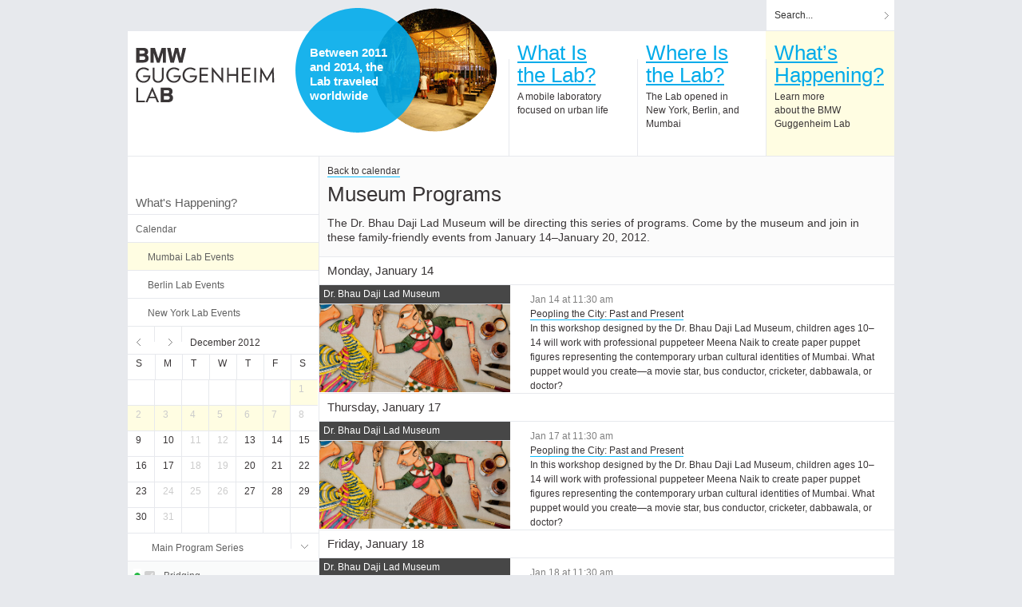

--- FILE ---
content_type: text/html; charset=utf-8
request_url: http://www.bmwguggenheimlab.org/whats-happening/calendar/mumbai-lab-events/categories/display/30?viewtype=week_view
body_size: 7419
content:

<!DOCTYPE html>
<!--[if IEMobile 7 ]> <html xmlns="http://www.w3.org/1999/xhtml" xml:lang="en-gb" lang="en-gb" class="iem7"> <![endif]-->
<!--[if lt IE 7 ]> <html xmlns="http://www.w3.org/1999/xhtml" xml:lang="en-gb" lang="en-gb" class="ie6 oldie"> <![endif]-->
<!--[if IE 7 ]> <html xmlns="http://www.w3.org/1999/xhtml" xml:lang="en-gb" lang="en-gb" class="ie7 oldie"> <![endif]-->
<!--[if IE 8 ]> <html xmlns="http://www.w3.org/1999/xhtml" xml:lang="en-gb" lang="en-gb" class="ie8 oldie"> <![endif]-->
<!--[if (gte IE 9)|(gt IEMobile 7)|!(IEMobile)|!(IE)]><!--><html xmlns="http://www.w3.org/1999/xhtml" xml:lang="en-gb" lang="en-gb" class="no-ie Chrome"><!--<![endif]-->
    <head>
          <base href="http://www.bmwguggenheimlab.org/whats-happening/calendar/mumbai-lab-events/categories/display/30" />
  <meta http-equiv="content-type" content="text/html; charset=utf-8" />
  <meta name="robots" content="index, follow" />
  <meta name="keywords" content="urban design, urban life" />
  <meta name="description" content="A mobile laboratory traveling around the world to inspire innovative ideas for urban design and urban life." />
  <meta name="generator" content="BMW Guggenheim Lab" />
  <title>Mumbai Lab Events | BMW Guggenheim Lab</title>
  <link href="/favicon.ico" rel="shortcut icon" type="image/x-icon" />
  <link rel="stylesheet" href="/media/system/css/modal.css" type="text/css" />
  <link rel="stylesheet" href="/media/com_calendar/css/mumbai.css" type="text/css" />
  <script type="text/javascript" src="/plugins/system/mtupgrade/mootools.js"></script>
  <script type="text/javascript" src="/media/system/js/modal.js"></script>
  <script type="text/javascript" src="/templates/default/js/jquery-1.8.3.min.js"></script>
  <script type="text/javascript" src="/templates/default/js/jquery.dotdotdot-1.5.1.js"></script>
  <script type="text/javascript" src="/templates/default/js/default.js"></script>
  <script type="text/javascript" src="/media/com_calendar/js/jquery.tools.min.js"></script>
  <script type="text/javascript" src="/media/com_calendar/js/common.js"></script>
  <script type="text/javascript" src="/media/com_calendar/js/calendar.js"></script>
  <script type="text/javascript" src="/media/system/js/tabs.js"></script>
  <script type="text/javascript">
var com_calendar = {};
com_calendar.jbase = 'http://www.bmwguggenheimlab.org/';
window.addEvent("domready", function() {
	SqueezeBox.initialize({});
	$$("a.modal").each(function(el) {
		el.addEvent("click", function(e) {
			new Event(e).stop();
			SqueezeBox.fromElement(el);
		});
	});
});		window.addEvent('domready', function(){ $$('dl.tabs').each(function(tabs){ new JTabs(tabs, {}); }); });jQuery.noConflict();jQuery.noConflict();
  </script>

        <link rel="stylesheet" href="/templates/default/css/default.css" type="text/css" />

        <link rel="icon" type="image/png" href="/templates/default/images/favicon.png">
        <script src="/templates/default/js/jwplayer/jwplayer.js" type="text/javascript"></script>
        <script>jwplayer.key="70dIzwOyrBCmSrH/1A+HQ+y530gx9tuOqRBvUw=="</script>
        <script type="text/javascript">
            function fixDisqusLabels() {
                jQuery('#dsq-reply h3').html('Add new comment');
                jQuery('a.dsq-subscribe-email').html('<span class="dsq-font">M</span><em>Subscribe by e-mail</em>');
                if (jQuery('#dsq-account-dropdown a').text() == 'Login') { jQuery('#dsq-account-dropdown a').text('Log in'); }
                if (jQuery('#dsq-account-dropdown a').text() == 'Logout') { jQuery('#dsq-account-dropdown a').text('Log out'); }
            }

            jQuery(document).ready(function(){
                jQuery('.disqus_count').css('display', 'none');
            });

            jQuery(window).load(function () {
                jQuery('.disqus_count').each(function(index){
                    if (jQuery(this).text() != '0') { jQuery(this).css('display', ''); }
                });

                // All this because in IE7 and IE8 the twitter button "drops down" and that looks very weird.
                jQuery('#fb-button').css ('display', 'block');
                jQuery('#twitter-button').css ('display', 'block');
            });
        </script>
    </head>

    <body>
        <div id="page">
            <ul id="top-bar">
                <div class="wrapper right">
                    <li>
                        
<form action="index.php"  method="post" class="search" id="com_search23" >
    
    <input name="searchword" id="mod_search_searchword" maxlength="20" class="text" type="text" size="20" value="Search..." onblur="if(this.value=='Search...') this.value='';" onfocus="if(this.value=='Search...') this.value='';" onclick="if(this.value=='Search...') this.value='';" />
    <input name="submit" class="submit" type="submit" value="" />
        
    <input type="hidden" name="option" value="com_search" />
    <input type="hidden" name="task" value="search" />
    <input type="hidden" name="Itemid" value="18" />
</form>

                        <div class="clear"></div>
                    </li>

                    <li id="social-icons">
                        <div id="fb-button">
<div id="fb-root">
<script src="http://connect.facebook.net/en_US/all.js#appId=154492867954637&amp;xfbml=1" type="text/javascript"></script>
<fb:like href="http://www.facebook.com/BMWGuggenheimLab" send="false" layout="button_count" width="75" show_faces="false" font=""></fb:like>
<div class="clear"></div>
</div>
</div>
<div id="twitter-button">
<div id="twitter-root"><a href="https://twitter.com/#!/bmwgugglab" class="twitter-follow-button" data-show-count="true" data-show-screen-name="false" data-lang="en" data-width="250px" data-size="medium"></a></div>
</div>
<script type="text/javascript">
// <![CDATA[
    !function(d,s,id) {
        var
            js,
            fjs=d.getElementsByTagName(s)[0]
            ; // end of vars
        
        if(!d.getElementById(id)) {
            js=d.createElement(s);
            js.id=id;
            js.src="//platform.twitter.com/widgets.js";
            fjs.parentNode.insertBefore(js,fjs);
        } // if
    } // function
        (document,"script","twitter-wjs");
    
    FB.Event.subscribe('edge.create', function(response) {
        //
        // Push event to google analytics
        // category, action, label, value
        _gaq.push(['_trackEvent', 'Social Media', 'FB Like']);
    });

    var
        facebookVector = '+=50',
        twitterVector = '+=60',
        twitterWidth = '+=37',
        slideCount = 0,
        fbTimerHandle,
        twTimerHandle
    ; // end of vars

    if (typeof sliderWraps === 'undefined') {
        if (jQuery("body.home")[0]) {
            // Only do this if sliderWraps is not defined and we are on the homepage.
            sliderWraps = 1 // In this case, the homepage-slider is likely not active and we are on the homepage so let's start "sliding" these right away.
        } else {
            sliderWraps = 0 // Ensures this is not undefined
        } // if
    } // if

    function slideTwitter() {
        if (sliderWraps === 1) {
            if (twitterVector === '+=60') {
                twitterVector = '-=60';
                twitterWidth = '+=37';
            } else { 
                twitterVector = '+=60';
                twitterWidth = '-=37';
            } // if
            
            jQuery('#twitter-root').animate({"left": twitterVector}, 1000);
            jQuery('#twitter-button').animate({"width": twitterWidth}, 1000);
            slideCount += 1;
            // We only want this back and force motion to happen 3 times.
            if (slideCount === 6) { 
                clearTimeout(fbTimerHandle);
                clearTimeout(twTimerHandle);
            } // if
        } // if    
    }; // function slideTwitter,
    
    function slideFaceBook() {
        if (sliderWraps === 1) {
            if (facebookVector === '+=50') {
                facebookVector = '-=50';
            } else { 
                facebookVector = '+=50';
            } // if
            
            jQuery('#fb-root').animate({"left": facebookVector}, 1000);
        } // if
    }; // function slideFaceBook,
    
    jQuery(document).ready(
        function () {
            fbTimerHandle = setInterval ( "slideFaceBook()", 3000 );
            twTimerHandle = setInterval ( "slideTwitter()", 3000 );
            jQuery('#fb-button').css('display', 'block');
            
            //            jQuery('div#c.count-o a#count.note').css('display', 'none');
        } // function
    );
// ]]>
</script>
                        <div class="clear"></div>
                    </li>

                    <li class="OneLinkTxShow">
                            <link rel="stylesheet" href="/modules/mod_tp_languages/css/style.css" type="text/css" />
            <script type="text/javascript" src="/modules/mod_tp_languages/js/jquery.customselect.js"></script>
        <script>
            jQuery(document).ready(function(){
                jQuery('.custom').customSelect();
                jQuery('.custom').css('display','inline-block')
            });
        </script>
        <script language="Javascript1.2" type="text/javascript">
        // This function is for a page-level content sensitive implementation
        function OneLink() {
            var languageselected=document.getElementById("language-selected");
            if (languageselected === "none") {
        return false; // Nothing was selected.
            }

            var sISOLanguage = languageselected.options[languageselected.selectedIndex].value;
            if (sISOLanguage !== "") {
                sISOLanguage += ".";
            }

            var sHostPart = document.location.host;

            if (sHostPart.indexOf (".") !== -1) {
                sHostPart = sISOLanguage + sHostPart.substr(sHostPart.indexOf (".") + 1);
            } else {
                sHostPart = sISOLanguage + sHostPart;
            }

            // Have to change bgl.org to something in code so this works on all sites.
            document.location.href = document.location.protocol + "//" + sHostPart + document.location.pathname + document.location.search;
        }
    </script>

    <div class="select-lang">
            <form id="language-selection" method="get" action="">
            <select id="language-selected" name="language" class="custom" onchange="OneLink()">
                <option value="none">Select language</option>
                    <option value="">English</option>
                <option value="de">Deutsch</option>
    <!--          <option value="hi">हिन्दी, हिंदी</option>-->
            </select>
        </form>
    </div>

                        <div class="clear"></div>
                    </li>

                    
                </div>

                <div class="clear"></div>
            </ul>

            <div id="header" class="clear">
                <a title="BMW Guggenheim Lab" id="logo" href="/">
                    <img src="/templates/default/images/logo.gif" alt="BMW Guggenheim Lab logo">
                </a>

                <div id="promo-wrap">
                    <a class="image" href="/map" title="map" alt="map">
    <img src="/images/promo_postlab.png" alt="Visit BMW Guggenheim Lab" border="0" />
<a href="/what-is-the-lab" alt="What is the lab?">
        <span style="margin-top: 0; margin-left: -7px;">
            <p style="position:relative;top:5px;left:0px;width:125px;">
            Between 2011<br> and 2014, the <br> Lab traveled <br> worldwide
            </p>
        </span>
    </a>
</a>
                    <div class="clear"></div>
                </div>

                <div id="top-navigation">
                        <ul id="nav-top" class="horiz">
            <li >
    		<div class="h3">
                <a href="/what-is-the-lab">What Is<br />the Lab?</a>
            </div>
                    		<p>A mobile laboratory <br>focused on urban life</p>
                    </li>
                <li >
    		<div class="h3">
                <a href="/where-is-the-lab">Where Is<br />the Lab?</a>
            </div>
                    		<p>The Lab opened in <br>New York, Berlin, and Mumbai</p>
                    </li>
                <li class='active'>
    		<div class="h3">
                <a href="/whats-happening">What’s<br />Happening?</a>
            </div>
                    		<p>Learn more<br> about the BMW<br>
Guggenheim Lab</p>
                    </li>
            </ul>
    
                    <div class="clear"></div>
                </div>

                

                <div class="clear"></div>
            </div>

            <div class="wrap">
                <div id="sidebar">
                        <a href="/whats-happening" >
        <div class="h2">
        What's Happening?        </div>
    </a>
        <ul id="nav-side">
            <li>
            <a href="/whats-happening/calendar" >Calendar</a>
                            <ul>
                                    <li>
                        <a href="/whats-happening/calendar/mumbai-lab-events?layout=mumbai&amp;reset=1&amp;day=9&amp;month=12&amp;year=2012&amp;current_date=2012-12-09&amp;viewtype=month_view" class='active'>Mumbai Lab Events</a>
                        
                                                
                    </li>
                                        <li>
                        <a href="/whats-happening/calendar/berlin-lab-events?layout=berlin&amp;reset=1&amp;day=1&amp;month=6&amp;year=2012&amp;current_date=2012-06-01&amp;viewtype=month_view" >Berlin Lab Events</a>
                        
                                                
                    </li>
                                        <li>
                        <a href="/whats-happening/calendar/new-york-lab-events?layout=newyork&amp;reset=1&amp;day=1&amp;month=8&amp;year=2011&amp;current_date=2011-08-01&amp;viewtype=month_view" >New York Lab Events</a>
                        
                                                
                    </li>
                                    </ul>
                        </li>
            </ul>
    
<div id="calendar">
    <form name='mini_calendar' id='mini_calendar' action='' method='post'>
    <div id="calendar-nav" class="wrap">
        <ul class="horiz">
    		<li><a href="/whats-happening/calendar/mumbai-lab-events?viewtype=week_view&amp;reset=0&amp;current_date=2012-11-24&amp;month=11&amp;year=2012">Previous</a></li>
    		<li><a class="next" href="/whats-happening/calendar/mumbai-lab-events?viewtype=week_view&amp;reset=0&amp;current_date=2012-12-08&amp;month=12&amp;year=2012">Next</a></li>
                    </ul>
        <p>December 2012</p>
    </div>
    <ol class="days horiz">
        <li class="wide">S</li>
        <li>M</li>
        <li>T</li>
        <li>W</li>
        <li>T</li>
        <li>F</li>
        <li class="wide">S</li>
    </ol>
    <ol class="horiz">
                        <li></li>
                                <li></li>
                                <li></li>
                                <li></li>
                                <li></li>
                                <li></li>
                <li class="wide active"><span class='inactive'>1</span>                        </li>
                        <li class="active"><span class='inactive'>2</span>                        </li>
                        <li class="active"><span class='inactive'>3</span>                        </li>
                        <li class="active"><span class='inactive'>4</span>                        </li>
                        <li class="active"><span class='inactive'>5</span>                        </li>
                        <li class="active"><span class='inactive'>6</span>                        </li>
                        <li class="active"><span class='inactive'>7</span>                        </li>
                        <li class="wide "><span class='inactive'>8</span>                        </li>
                        <li class="">                            <a href="/whats-happening/calendar/mumbai-lab-events?viewtype=month_view&amp;year=2012&amp;month=12&amp;current_date=2012-12-9">9</a>
                                                    </li>
                        <li class="">                            <a href="/whats-happening/calendar/mumbai-lab-events?viewtype=month_view&amp;year=2012&amp;month=12&amp;current_date=2012-12-10">10</a>
                                                    </li>
                        <li class=""><span class='inactive'>11</span>                        </li>
                        <li class=""><span class='inactive'>12</span>                        </li>
                        <li class="">                            <a href="/whats-happening/calendar/mumbai-lab-events?viewtype=month_view&amp;year=2012&amp;month=12&amp;current_date=2012-12-13">13</a>
                                                    </li>
                        <li class="">                            <a href="/whats-happening/calendar/mumbai-lab-events?viewtype=month_view&amp;year=2012&amp;month=12&amp;current_date=2012-12-14">14</a>
                                                    </li>
                        <li class="wide ">                            <a href="/whats-happening/calendar/mumbai-lab-events?viewtype=month_view&amp;year=2012&amp;month=12&amp;current_date=2012-12-15">15</a>
                                                    </li>
                        <li class="">                            <a href="/whats-happening/calendar/mumbai-lab-events?viewtype=month_view&amp;year=2012&amp;month=12&amp;current_date=2012-12-16">16</a>
                                                    </li>
                        <li class="">                            <a href="/whats-happening/calendar/mumbai-lab-events?viewtype=month_view&amp;year=2012&amp;month=12&amp;current_date=2012-12-17">17</a>
                                                    </li>
                        <li class=""><span class='inactive'>18</span>                        </li>
                        <li class=""><span class='inactive'>19</span>                        </li>
                        <li class="">                            <a href="/whats-happening/calendar/mumbai-lab-events?viewtype=month_view&amp;year=2012&amp;month=12&amp;current_date=2012-12-20">20</a>
                                                    </li>
                        <li class="">                            <a href="/whats-happening/calendar/mumbai-lab-events?viewtype=month_view&amp;year=2012&amp;month=12&amp;current_date=2012-12-21">21</a>
                                                    </li>
                        <li class="wide ">                            <a href="/whats-happening/calendar/mumbai-lab-events?viewtype=month_view&amp;year=2012&amp;month=12&amp;current_date=2012-12-22">22</a>
                                                    </li>
                        <li class="">                            <a href="/whats-happening/calendar/mumbai-lab-events?viewtype=month_view&amp;year=2012&amp;month=12&amp;current_date=2012-12-23">23</a>
                                                    </li>
                        <li class=""><span class='inactive'>24</span>                        </li>
                        <li class=""><span class='inactive'>25</span>                        </li>
                        <li class=""><span class='inactive'>26</span>                        </li>
                        <li class="">                            <a href="/whats-happening/calendar/mumbai-lab-events?viewtype=month_view&amp;year=2012&amp;month=12&amp;current_date=2012-12-27">27</a>
                                                    </li>
                        <li class="">                            <a href="/whats-happening/calendar/mumbai-lab-events?viewtype=month_view&amp;year=2012&amp;month=12&amp;current_date=2012-12-28">28</a>
                                                    </li>
                        <li class="wide ">                            <a href="/whats-happening/calendar/mumbai-lab-events?viewtype=month_view&amp;year=2012&amp;month=12&amp;current_date=2012-12-29">29</a>
                                                    </li>
                        <li class="">                            <a href="/whats-happening/calendar/mumbai-lab-events?viewtype=month_view&amp;year=2012&amp;month=12&amp;current_date=2012-12-30">30</a>
                                                    </li>
                        <li class=""><span class='inactive'>31</span>                        </li>
                                        <li></li>
                                <li></li>
                                <li></li>
                                <li></li>
                                <li></li>
                    </ol>
    
    <input type="hidden" name="option" value="com_calendar" />
    <input type="hidden" name="view" value="dates" />
    <input type="hidden" name="viewtype" value="week_view" />
    <input type="hidden" name="task" value="" />
    <input type="hidden" name="Itemid" value="128" />
    <input type="hidden" name="default_handler" value="month_view" />
    
    </form>
</div>
<div id="event-filter">
    <form id="calendarMumbai" name="calendarMumbai" action="" method="post">
                    <h3 class="toggle-link"><a href="#" onclick="toggleMenuDisplay('toggle-primary-categories');return false;">Main Program Series</a></h3>
            <ul class="primary-categories mumbai toggle-content menu-sidebar" id="toggle-primary-categories">
                                    <li class="cat cat2">
                        <input type="checkbox"  disabled="disabled" checked='checked' name="primary_category[]" value="20" onclick="calendarUpdateCategories('calendar_content', document.calendarMumbai, '12', '2012', '2012-12-01', 'week_view', '103', 'event-filter', 'Updating Calendar', true, 'mumbai');" /><a class="primary-categories" href="/whats-happening/calendar/mumbai-lab-events/categories/display/20?viewtype=week_view">Bridging</a>
                    </li>
                                    <li class="cat cat5">
                        <input type="checkbox"  disabled="disabled" checked='checked' name="primary_category[]" value="23" onclick="calendarUpdateCategories('calendar_content', document.calendarMumbai, '12', '2012', '2012-12-01', 'week_view', '103', 'event-filter', 'Updating Calendar', true, 'mumbai');" /><a class="primary-categories" href="/whats-happening/calendar/mumbai-lab-events/categories/display/23?viewtype=week_view">City Dreams</a>
                    </li>
                                    <li class="cat cat6">
                        <input type="checkbox"  disabled="disabled" checked='checked' name="primary_category[]" value="24" onclick="calendarUpdateCategories('calendar_content', document.calendarMumbai, '12', '2012', '2012-12-01', 'week_view', '103', 'event-filter', 'Updating Calendar', true, 'mumbai');" /><a class="primary-categories" href="/whats-happening/calendar/mumbai-lab-events/categories/display/24?viewtype=week_view">Film Series</a>
                    </li>
                                    <li class="cat cat4">
                        <input type="checkbox"  disabled="disabled" checked='checked' name="primary_category[]" value="22" onclick="calendarUpdateCategories('calendar_content', document.calendarMumbai, '12', '2012', '2012-12-01', 'week_view', '103', 'event-filter', 'Updating Calendar', true, 'mumbai');" /><a class="primary-categories" href="/whats-happening/calendar/mumbai-lab-events/categories/display/22?viewtype=week_view">Food for Thought</a>
                    </li>
                                    <li class="cat cat1">
                        <input type="checkbox"  disabled="disabled" checked='checked' name="primary_category[]" value="19" onclick="calendarUpdateCategories('calendar_content', document.calendarMumbai, '12', '2012', '2012-12-01', 'week_view', '103', 'event-filter', 'Updating Calendar', true, 'mumbai');" /><a class="primary-categories" href="/whats-happening/calendar/mumbai-lab-events/categories/display/19?viewtype=week_view">Meet in the Middle</a>
                    </li>
                                    <li class="cat cat3">
                        <input type="checkbox"  disabled="disabled" checked='checked' name="primary_category[]" value="21" onclick="calendarUpdateCategories('calendar_content', document.calendarMumbai, '12', '2012', '2012-12-01', 'week_view', '103', 'event-filter', 'Updating Calendar', true, 'mumbai');" /><a class="primary-categories" href="/whats-happening/calendar/mumbai-lab-events/categories/display/21?viewtype=week_view">Unwrapping Mumbai</a>
                    </li>
                            </ul>
        
                    <h3 class="toggle-link"><a href="#" onclick="toggleMenuDisplay('toggle-series');return false;">Other Recurring Programs</a></h3>
            <ul class="primary-categories mumbai toggle-content menu-sidebar" id="toggle-series">

                                    <li class="series">
                        <input type="checkbox"  disabled="disabled" checked='checked' name="primary_category[]" value="27" onclick="calendarUpdateCategories('calendar_content', document.calendarMumbai, '12', '2012', '2012-12-01', 'week_view', '103', 'event-filter', 'Updating Calendar', true, 'mumbai');" /><a class="series" href="/whats-happening/calendar/mumbai-lab-events/categories/display/27?viewtype=week_view">Get Personal</a>
                    </li>
                                    <li class="series">
                        <input type="checkbox"  disabled="disabled" checked='checked' name="primary_category[]" value="30" onclick="calendarUpdateCategories('calendar_content', document.calendarMumbai, '12', '2012', '2012-12-01', 'week_view', '103', 'event-filter', 'Updating Calendar', true, 'mumbai');" /><a class="series" href="/whats-happening/calendar/mumbai-lab-events/categories/display/30?viewtype=week_view">Museum Programs</a>
                    </li>
                                    <li class="series">
                        <input type="checkbox"  disabled="disabled" checked='checked' name="primary_category[]" value="28" onclick="calendarUpdateCategories('calendar_content', document.calendarMumbai, '12', '2012', '2012-12-01', 'week_view', '103', 'event-filter', 'Updating Calendar', true, 'mumbai');" /><a class="series" href="/whats-happening/calendar/mumbai-lab-events/categories/display/28?viewtype=week_view">Testing, Testing!</a>
                    </li>
                                    <li class="series">
                        <input type="checkbox"  disabled="disabled" checked='checked' name="primary_category[]" value="29" onclick="calendarUpdateCategories('calendar_content', document.calendarMumbai, '12', '2012', '2012-12-01', 'week_view', '103', 'event-filter', 'Updating Calendar', true, 'mumbai');" /><a class="series" href="/whats-happening/calendar/mumbai-lab-events/categories/display/29?viewtype=week_view">Transformers</a>
                    </li>
                                    <li class="series">
                        <input type="checkbox"  disabled="disabled" checked='checked' name="primary_category[]" value="26" onclick="calendarUpdateCategories('calendar_content', document.calendarMumbai, '12', '2012', '2012-12-01', 'week_view', '103', 'event-filter', 'Updating Calendar', true, 'mumbai');" /><a class="series" href="/whats-happening/calendar/mumbai-lab-events/categories/display/26?viewtype=week_view">Visual Survey</a>
                    </li>
                
                <li class="series lastItem"></li>
            </ul>
        
        <input type="hidden" name="Itemid" value="128" />
    </form>
</div>
        <h3 class="toggle-link venue"><a href="#" onclick="toggleMenuDisplay('toggle-venue');return false;">Programs by Location</a></h3>
        <ul class="toggle-content mumbai" id="toggle-venue">
                                        <li class="venue mumbai">
                    <span class="venue-number">1.</span><a class="venue" href="/whats-happening/calendar/mumbai-lab-events/venues/display/7?viewtype=week_view">Dr. Bhau Daji Lad Museum</a>
                </li>
                            <li class="venue mumbai">
                    <span class="venue-number">2.</span><a class="venue" href="/whats-happening/calendar/mumbai-lab-events/venues/display/12?viewtype=week_view">Horniman Circle</a>
                </li>
                            <li class="venue mumbai">
                    <span class="venue-number">3.</span><a class="venue" href="/whats-happening/calendar/mumbai-lab-events/venues/display/9?viewtype=week_view">Priyadarshini Park</a>
                </li>
                            <li class="venue mumbai">
                    <span class="venue-number">4.</span><a class="venue" href="/whats-happening/calendar/mumbai-lab-events/venues/display/8?viewtype=week_view">Sambhaji Park</a>
                </li>
                            <li class="venue mumbai">
                    <span class="venue-number">5.</span><a class="venue" href="/whats-happening/calendar/mumbai-lab-events/venues/display/10?viewtype=week_view">Batliboy Compound</a>
                </li>
                            <li class="venue mumbai">
                    <span class="venue-number">6.</span><a class="venue" href="/whats-happening/calendar/mumbai-lab-events/venues/display/11?viewtype=week_view">Mahim Beach</a>
                </li>
                        <li class="venue lastItem"></li>
        </ul>

        <ul class="menu_sidebar">
            <li>
                <a class="maps" href="/whats-happening/calendar/mumbai-lab-events/venues/display?viewtype=week_view&amp;layout=mumbai-map"><span style="position:relative;left:20px;height:0;">Map of All Locations</span></a>
            </li>
        </ul>
<ul class="menu_sidebar"><li class="last-child item34"><a href="/multimedia"><span>Multimedia</span></a></li></ul><ul class="menu_sidebar"><li class="first-child item65"><a href="http://blog.bmwguggenheimlab.org/"><span>Lab | Log</span></a></li><li class="middle-child item116"><a href="/city-forward"><span>City Forward</span></a></li><li class="middle-child item35"><a href="/urbanology-online"><span>Urbanology Online</span></a></li><li class="last-child item100"><a href="/subscribe"><span>Subscribe</span></a></li></ul>
                    <div class="clear"></div>
                </div>
                <div id="content">
                    

                    <div id="above-component">
                        
                        <div class="clear"></div>
                    </div>

                    <div id="pdf-selector-location">
                        
                        <div class="clear"></div>
                    </div>

                    
    <div class="events-calendar">
        <div class="title-box">
                            <p class="back-link">
                    <a href="/whats-happening/calendar/mumbai-lab-events?viewtype=week_view&amp;year=2012&amp;month=12&amp;current_date=2012-12-01">Back to calendar</a>
                </p>
                        <h1>Museum Programs</h1>
            <p>
                <p>The Dr. Bhau Daji Lad Museum will be directing this series of programs. Come by the museum and join in these family-friendly events from January 14–January 20, 2012.</p>            </p>
        </div>

        <div class="calendar_dates">
            <ol class="events wrap">
                                                                            <li>
                            <div class="list-subtitle-box">
                                <h3>
                                    Monday, January 14                                </h3>
                                                            </div>
                        </li>
                    
                    <li>
                                                <div class="events-image">
                                                            <a href="/whats-happening/calendar/mumbai-lab-events/venues/display/7">
                                    <p class="marker">Dr. Bhau Daji Lad Museum</p>
                                </a>
                                                        <a href="/whats-happening/calendar/mumbai-lab-events/event/peopling-the-city-past-and-present-2?instance_id=2098">
                                <img class="event_image" src="http://cdn.bmwguggenheimlab.org/images/2013/events/Sample_Puppet.jpg" width="239" alt="puppet" />
                            </a>
                        </div>
                        <div class="events-info">
                            <p class="date">
                                Jan 14 at 11:30 am                            </p>
                            <p>
                                <a href="/whats-happening/calendar/mumbai-lab-events/event/peopling-the-city-past-and-present-2?instance_id=2098">
                                    Peopling the City: Past and Present                                </a>
                            </p>
                            <div class="events-short-desc" style="width:450px;">
                                <p>In this workshop designed by the Dr. Bhau Daji Lad Museum, children ages 10–14 will work with professional puppeteer Meena Naik to create paper puppet figures representing the contemporary urban cultural identities of Mumbai. What puppet would you create—a movie star, bus conductor, cricketer, dabbawala, or doctor?</p>                            </div>
                        </div>
                        <div class="events-action-mumbai">
                                                    </div>
                    </li>
                                                            <li>
                            <div class="list-subtitle-box">
                                <h3>
                                    Thursday, January 17                                </h3>
                                                            </div>
                        </li>
                    
                    <li>
                                                <div class="events-image">
                                                            <a href="/whats-happening/calendar/mumbai-lab-events/venues/display/7">
                                    <p class="marker">Dr. Bhau Daji Lad Museum</p>
                                </a>
                                                        <a href="/whats-happening/calendar/mumbai-lab-events/event/peopling-the-city-past-and-present-2?instance_id=2099">
                                <img class="event_image" src="http://cdn.bmwguggenheimlab.org/images/2013/events/Sample_Puppet.jpg" width="239" alt="puppet" />
                            </a>
                        </div>
                        <div class="events-info">
                            <p class="date">
                                Jan 17 at 11:30 am                            </p>
                            <p>
                                <a href="/whats-happening/calendar/mumbai-lab-events/event/peopling-the-city-past-and-present-2?instance_id=2099">
                                    Peopling the City: Past and Present                                </a>
                            </p>
                            <div class="events-short-desc" style="width:450px;">
                                <p>In this workshop designed by the Dr. Bhau Daji Lad Museum, children ages 10–14 will work with professional puppeteer Meena Naik to create paper puppet figures representing the contemporary urban cultural identities of Mumbai. What puppet would you create—a movie star, bus conductor, cricketer, dabbawala, or doctor?</p>                            </div>
                        </div>
                        <div class="events-action-mumbai">
                                                    </div>
                    </li>
                                                            <li>
                            <div class="list-subtitle-box">
                                <h3>
                                    Friday, January 18                                </h3>
                                                            </div>
                        </li>
                    
                    <li>
                                                <div class="events-image">
                                                            <a href="/whats-happening/calendar/mumbai-lab-events/venues/display/7">
                                    <p class="marker">Dr. Bhau Daji Lad Museum</p>
                                </a>
                                                        <a href="/whats-happening/calendar/mumbai-lab-events/event/peopling-the-city-past-and-present-2?instance_id=2100">
                                <img class="event_image" src="http://cdn.bmwguggenheimlab.org/images/2013/events/Sample_Puppet.jpg" width="239" alt="puppet" />
                            </a>
                        </div>
                        <div class="events-info">
                            <p class="date">
                                Jan 18 at 11:30 am                            </p>
                            <p>
                                <a href="/whats-happening/calendar/mumbai-lab-events/event/peopling-the-city-past-and-present-2?instance_id=2100">
                                    Peopling the City: Past and Present                                </a>
                            </p>
                            <div class="events-short-desc" style="width:450px;">
                                <p>In this workshop designed by the Dr. Bhau Daji Lad Museum, children ages 10–14 will work with professional puppeteer Meena Naik to create paper puppet figures representing the contemporary urban cultural identities of Mumbai. What puppet would you create—a movie star, bus conductor, cricketer, dabbawala, or doctor?</p>                            </div>
                        </div>
                        <div class="events-action-mumbai">
                                                    </div>
                    </li>
                                                            <li>
                            <div class="list-subtitle-box">
                                <h3>
                                    Saturday, January 19                                </h3>
                                                            </div>
                        </li>
                    
                    <li>
                                                <div class="events-image">
                                                            <a href="/whats-happening/calendar/mumbai-lab-events/venues/display/7">
                                    <p class="marker">Dr. Bhau Daji Lad Museum</p>
                                </a>
                                                        <a href="/whats-happening/calendar/mumbai-lab-events/event/peopling-the-city-past-and-present-2?instance_id=2101">
                                <img class="event_image" src="http://cdn.bmwguggenheimlab.org/images/2013/events/Sample_Puppet.jpg" width="239" alt="puppet" />
                            </a>
                        </div>
                        <div class="events-info">
                            <p class="date">
                                Jan 19 at 11:30 am                            </p>
                            <p>
                                <a href="/whats-happening/calendar/mumbai-lab-events/event/peopling-the-city-past-and-present-2?instance_id=2101">
                                    Peopling the City: Past and Present                                </a>
                            </p>
                            <div class="events-short-desc" style="width:450px;">
                                <p>In this workshop designed by the Dr. Bhau Daji Lad Museum, children ages 10–14 will work with professional puppeteer Meena Naik to create paper puppet figures representing the contemporary urban cultural identities of Mumbai. What puppet would you create—a movie star, bus conductor, cricketer, dabbawala, or doctor?</p>                            </div>
                        </div>
                        <div class="events-action-mumbai">
                                                    </div>
                    </li>
                            </ol>

            <div style="clear: both;"></div>
        </div>

        <div style="clear: both;"></div>
    </div>


                    <div class="clear"></div>

                    <div id="below-component">
                        
                        <div class="clear"></div>
                    </div>

                    <div id="connect">
                        <h4 class="label">Stay connected</h4>
                        
<div class="register">
    <form id="signup" method="post" action="http://pages.emails.guggenheim.org/labnews">
        <span style="display:inline;float:left;">Subscribe to the Guggenheim&#8217;s e-news to learn more.</span>
        <input style="display:inline;float:right;margin-right:50px;" type="submit" name="subscribe-now" class="submit" value="Subscribe">
    </form>
</div>
<div class="social">
<p>Follow us</p>
<ul class="horiz">
<li class="facebook"><a href="http://facebook.com/BMWGuggenheimLab">Facebook</a></li>
<li class="twitter"><a href="http://twitter.com/#!/bmwgugglab">Twitter</a></li>
<li class="youtube"><a href="http://youtube.com/bmwguggenheimlab">YouTube</a></li>
<li class="flickr"><a href="http://flickr.com/photos/bmwguggenheimlab">Flickr</a></li>
<li class="foursquare"><a href="https://foursquare.com/bmwgugglab">FourSquare</a></li>
</ul>
</div>
                        <div class="clear"></div>
                    </div>

                    <div class="clear"></div>
                </div>
            </div>

            <div id="footer">
                    <ul>
            <li>|<a href="http://www.guggenheim.org" >Guggenheim.org</a></li>
                <li>|<a href="http://bmw.com" >BMW.com</a></li>
                <li>|<a href="/press" >Press</a></li>
                <li>|<a href="/what-is-the-lab/contact-us" >Contact Us</a></li>
                <li>|<a href="http://www.guggenheim.org/privacy-policy/" >Privacy Policy</a></li>
                <li>|<a href="http://www.guggenheim.org/terms-conditions/" >Terms & Conditions</a></li>
            </ul>
    
                <p>Website © 2013 The Solomon R. Guggenheim Foundation (SRGF). All rights reserved.</p>
                <div class="clear"></div>
            </div>

            <div class="clear"></div>
        </div>
    
<!-- Google Analytics -->
<script type="text/javascript">
 var _gaq = _gaq || [];
 _gaq.push(['_setAccount', 'UA-23087826-1']);
 _gaq.push(['_setDomainName', 'bmwguggenheimlab.org']);
 _gaq.push(['_trackPageview']);
 _gaq.push(['_trackPageLoadTime']);

 (function() {
  var ga = document.createElement('script'); ga.type = 'text/javascript'; ga.async = true;
  ga.src = ('https:' == document.location.protocol ? 'https://ssl' : 'http://www') + '.google-analytics.com/ga.js';
  var s = document.getElementsByTagName('script')[0]; s.parentNode.insertBefore(ga, s);
 })();
</script>
<!-- Google Analytics Ends -->
        </body>
</html>


--- FILE ---
content_type: text/css
request_url: http://www.bmwguggenheimlab.org/media/com_calendar/css/mumbai.css
body_size: 4342
content:
/*
*************************************************

BMW Guggenheim Lab
Screen Styles

Created by Bureau for Visual Affairs
http://www.bureau-va.com

*************************************************
*/

/* bg and border color = #e7e9ed */
.title-wrap {
    width : 540px;
}

.social-count {
    position : absolute;
    top      : 42px;
    right    : 60px;
}

#event-info .col-right a {
    margin : 1px 0 1px 0;
}

#event-info .col-right a.brown {
    background : #606060 7px 0 no-repeat;
}

/*-------------------------------------------
    Sidebar
-------------------------------------------*/
#sidebar {
    width        : 239px;
    float        : left;
    margin-right : 1px;
    background   : white;
}

#sidebar h2 {
    padding       : 49px 10px 5px 10px;
    border-bottom : 1px solid #e7e9ed;
}

#sidebar h2:hover, #sidebar a.active h2 {
    background : #fffde2;
    color      : #606060;
}

#sidebar .search {
    border-bottom : 1px solid #e7e9ed;
}

#sidebar .search .text {
    width     : 204px;
    padding   : 12px 0 9px 10px;
    font-size : 12px;
}

#nav-side li a, #calendar h3 a {
    display       : block;
    border-bottom : 1px solid #e7e9ed;
    padding       : 9px 10px 7px 10px;
}

#nav-side li li a {
    padding-left : 25px;
}

#nav-side li li li a {
    padding-left : 40px;
}

#nav-side li a:hover, #nav-side li .active, #sidebar h2 a:hover {
    color      : #606060;
    background : #fffde2;
}

.menu_sidebar li a {
    display       : block;
    border-bottom : 1px solid #e7e9ed;
    padding       : 9px 10px 7px 10px;
}

.menu_sidebar li li a {
    padding-left : 25px;
}

.menu_sidebar li a:hover, .menu_sidebar li.active {
    color      : #606060;
    background : #fffde2;
}

/* calendar */
#calendar-nav ul {
    width : 70px;
    float : left;
}

#calendar-nav li {
    width  : 34px;
    height : 34px;
}

#calendar-nav a {
    height      : 34px;
    display     : block;
    text-indent : -500px;
    overflow    : hidden;
    background  : url('../images/calendar_arrows.gif') no-repeat;
}

#calendar-nav .next {
    background-position : -34px 0;
}

#calendar-nav p {
    margin      : 0 0 0 78px;
    padding-top : 11px;
}

#calendar h3 a {
    font-size : 12px;
}

#calendar {
    border-bottom : 1px solid #e7e9ed;
}

#calendar ol {
    margin-left : -1px;
}

#calendar ol li {
    border-top  : 1px solid #e7e9ed;
    border-left : 1px solid #e7e9ed;
    width       : 33px;
    height      : 31px;
    text-indent : 10px;
}

#calendar .wide {
    width : 34px;
}

#calendar ol a {
    display     : block;
    height      : 29px;
    padding-top : 2px;
    color       : #393536;
}

#calendar ol a:hover, #calendar ol .active {
    /* background: #d3f4ff; */
    background : #FFFDE2;
}

#calendar ol .current {
    background : #d3f4ff;
}

#calendar .days li {
    height      : 29px;
    padding-top : 2px;
}

/* event filter */
#event-filter ul {
    padding       : 9px 0 4px 7px;
    border-bottom : 1px solid #e7e9ed;
}

#event-filter ul.mumbai {
    border-bottom : 0 none transparent;
}

#event-filter li {
    margin : 0 0 8px 0;
}

#event-filter input {
    margin-right   : 6px;
    vertical-align : middle;
}

#page-title a.left {
    right : auto;
}

/*-------------------------------------------
    Structure
-------------------------------------------*/
h3 a.mobile-title {
    color          : #00c0ff   !important;
    text-decoration: underline !important;
}
a.mobile-title p {
    color  : #393536;
}

ul.event-nav.horiz#mumbai-week-event-nav {
    margin-top : 0;
    position   : relative;
    top        : 0;
    left       : 0;
}

#event-nav.wrap {
    height: 31px;
}

#event-nav ul {
    width : 80px;
    float : left;
}

#event-nav li {
    width : 40px;
}

#event-nav li a {
    display     : block;
    background  : url('../images/event_nav_arrows.gif') no-repeat;
    text-indent : -500px;
    overflow    : hidden;
}

#event-nav .next {
    background-position : -40px 0;
}

#event-nav select {
    font-size : 12px;
    color     : #393536;
    padding   : 1px;
    width     : 106px;
    float     : left;
    margin    : 10px 0 0 10px;
}

/* event detail page - LOOK AT EVENTS CALENDAR AND TRY TO MERGE */
#event-info {
    padding-bottom : 11px;
    border-bottom  : 1px solid #e7e9ed;
}

#event-info .col-left {
    width   : 390px;
    float   : left;
    padding : 10px 0 0 10px;
}

#event-info .cat {
    color : grey;
}

#event-info .nocat,
.cat-mobile {
    color   : grey;
    position: relative;
    left    : 15px;
    top     : 0;
}

.cat-mobile {
    color   : grey;
    position: relative;
    left    : 10px;
    top     : 0;
}

#event-info h3 span {
    font-size : 12px;
}

#event-info .col-left a {
    color         : #393536;
    border-bottom : 1px solid #00c0ff;
}

#event-info .type {
    margin : 2px 0 11px 0;
}

#event-info .col-right {
    width         : 141px;
    padding-right : 10px;
    float         : right;
}

#event-info .col-right a {
    display    : block;
    width      : 122px;
    background : #00abea url('../images/buy_tickets_arrow.gif') 7px 0 no-repeat;
    color      : white;
    padding    : 1px 0 0 19px;
    margin     : 10px 0 5px 0;
}

#event-info .col-right p {
    line-height : 17px;
    color       : #808080;
}

#event-image {
    background    : #e7e9ed;
    border-bottom : 1px solid #e7e9ed;
}

.date.nocat {
    position: relative;
    left: 10px;
    top: 0;
}

a.date.nocat,
.feature-info .date.nocat {
    position: relative;
    left: -15px;
    top: 0;
}

/*-------------------------------------------
    Events Calendar
-------------------------------------------*/
/* events - week */
.events li {
    width         : 720px;
    float         : left;
    border-bottom : 1px solid #e7e9ed;
}

.events p {
    margin : 0;
}

.events-image {
    width : 239px;
    float : left;
}

.events-info {
    width   : 270px;
    padding : 9px 50px 0 10px;
    float   : left;
}

.events-info a {
    color         : #393536;
    border-bottom : 1px solid #0bbdfe;
}

.events-action {
    width         : 141px;
    padding-right : 10px;
    float         : left;
}

.events-action a {
    display    : block;
    width      : 122px;
    background : #00abea url('../images/buy_tickets_arrow.gif') 7px 0 no-repeat;
    color      : white;
    padding    : 1px 0 0 19px;
    margin     : 10px 0 5px 0;
}

.events-action p {
    line-height : 17px;
    color       : #808080;
}

.events-action-mumbai {
    width         : 141px;
    padding-right : 10px;
    float         : left;
}

.events-action-mumbai a.blueTag {
    display    : block;
    width      : 122px;
    background : #00abea url('../images/buy_tickets_arrow.gif') 7px 0 no-repeat;
    color      : white;
    padding    : 1px 0 0 19px;
    margin     : 10px 0 5px 0;
}

.events-action-mumbai p {
    line-height : 17px;
    color       : #808080;
}

.lab-tour .events-image {
    min-height : 52px;
    background : #e8e9ec;
}

/* events - month */
.events-month li {
    border-bottom : 1px solid #e7e9ed;
    position      : relative;
}

.events-month h3 {
    position    : absolute;
    top         : 11px;
    left        : 8px;
    margin      : 0;
    font-size   : 26px;
    line-height : 28px;
}

.events-month h3 .end {
    font-size : 12px;
    position  : absolute;
    top       : -6px;
}

.events-month h3 .day {
    font-size : 12px;
    position  : absolute;
    top       : 19px;
    left      : 2px;
}

.events-month ul {
    margin  : 0 0 0 80px;
    padding : 0;
}

.events-month ul li {
    width          : 160px;
    height         : 155px;
    border         : none;
    padding-bottom : 8px;
}

.events-month ul .image {
    width       : 159px;
    border-left : 1px solid #e7e9ed;
    height      : 107px;
}

.events-month ul p {
    line-height : 17px;
    margin      : 0;
    max-height  : 34px;
}

.events-month ul .date {
    margin-top : -11px;
}

.events-month ul p.date.nocat {
    padding-left: 0 !important;
}

.events-month .closed {
    min-height : 60px;
    background : #fafbfb url('../images/events_calendar_month_tick.gif') 79px 0 no-repeat !important;
}

.events-month .closed p {
    margin-left : 90px;
    padding-top : 13px;
}

a.action {
    color       : white;
    background  : #00abea url('../images/buy_tickets_arrow.gif') 6px -2px no-repeat;
    padding     : 2px 3px 0 18px;
    margin-left : 10px;
}

h3.closed {
    background-color : #F6F7F8;
}

/*-------------------------------------------
    Template Specific
-------------------------------------------*/
/* events calendar */
.events-calendar #page-title {
    padding-top : 12px;
    height      : 28px;
}

/*-------------------------------------------
    IE
-------------------------------------------*/
/* ie7 */
:first-child+html #top-bar .text {
    padding : 12px 0 9px 10px;
    height  : auto;
}

:first-child+html .tabs hr {
    margin-top : -8px;
}

/* ie6 */
*html .tabs hr {
    margin-top : -8px;
}

*html #promo-wrap {
    position : relative;
}

*html #promo-wrap img {
    border : 0
}

*html #nav-side li {
    zoom     : 1;
    position : relative;
}

*html #top-bar li {
    zoom     : 1;
    position : relative;
    display  : block;
    overflow : hidden;
}

*html #top-bar .text {
    padding : 12px 0 9px 10px;
    height  : auto;
}

*html #page-title {
    zoom : 1;
}

*html #footer ul {
    margin : 0 0 0 -13px;
}

/*---------------NEW STYLES BELOW HERE---------------*/

/*-------------------------------------------
    Menu Sidebar
-------------------------------------------*/

.menu_sidebar li a {
    color         : #393536;
    display       : block;
    border-bottom : 1px solid #e7e9ed;
    padding       : 9px 10px 7px 10px;
}

.menu_sidebar li a.venue {
    border-bottom : 0 none transparent;
    padding       : 2px 10px 1px 26px;
}

.menu_sidebar li.lastItem.venue {
    border-bottom  : 1px solid #e7e9ed;
    padding-bottom : 15px;
}

.menu_sidebar li li a {
    padding-left : 25px;
}

.menu_sidebar li a:hover, .menu_sidebar li.active {
    color      : #606060;
    background : #fffde2;
}

a:hover.primary-categories,
a:active.primary-categories,
a:hover.series,
a:active.series,
a:hover.venue,
a:active.venue,
a:hover.maps,
a:active.maps,
a:hover.maps span,
a:active.maps span {
    color      : #00abea !important;
    background : 0 none transparent !important;
}

.maps span {
    color            : #606060;
    background-color : white;
}

a.primary-categories,
a.series,
a.venue {
    border-bottom : 1px solid #00abea !important;
    display       : inline-block !important;
    margin        : 0 0 0 5px !important;
}

ul.toggle-content.mumbai#toggle-venue li.venue.mumbai span.venue-number,
ul.toggle-content.mumbai#toggle-venue li.venue.mumbai a.venue,
form#calendarMumbai ul.primary-categories.mumbai li.series {
    position : relative;
    left     : 12px;
    top      : 0;
}

span.venue-number {
    display : inline-block !important;
    margin  : 5px 5px 5px 10px !important;
}

#toggle-venue {
    padding : 2px 0 8px 0;
}

.list-title.small {
    font-size   : 12px;
    font-weight : normal;
}

.list-title.small.venue {
    padding       : 2px 10px 1px 10px;
    border-bottom : 0 none transparent;
}

.list-title.small.venueLast {
    border-top : 1px solid #e7e9ed;
}

.list-title.large {
    color       : #00ABEA;
    font-size   : 26px;
    line-height : 29px;
}

.list-title a {
    color         : #393536;
    border-bottom : 1px solid #00ABEA;
}

.list-title a:hover {
    color : #309bd3;
}

sub,
sup {
    font-size      : 55%;
    line-height    : 0;
    position       : relative;
    vertical-align : baseline;
}

sup {
    top : -0.6em;
}

sub {
    bottom : -0.25em;
}

/*-------------------------------------------
    Title Box
-------------------------------------------*/
.title-box {
    background    : #fbfbfb;
    border-bottom : 1px solid #E7E9ED;
    padding       : 0 30px 0 10px;
}

.title-box.all-maps {
    height: 69px;
}

.title-box.reset-view {
    height: 25px;
}

.title-box h1 {
    padding-top : 2px;
    color       : #393536;
    display     : block;
}

.title-box p {
    padding-top    : 3px;
    padding-bottom : 0;
    margin-bottom  : 6px;
    font-size      : 14px;
}

.title-box a,
.title-box a:hover,
.title-box a:active,
.title-box a:visited,
.venue-header-text a,
.venue-header-text a:hover,
.venue-header-text a:active,
.venue-header-text a:visited {
    color         : #393536 !important;
    border-bottom : 1px solid #0bbdfe !important;
}

/*-------------------------------------------
    List Subtitle Box
-------------------------------------------*/
.list-subtitle-box,
.offsite-event-week {
    padding : 8px 30px 8px 10px;
    /*	border-bottom: 1px solid #E7E9ED; */
}

.list-subtitle-box.urbanology {
    padding-right : 130px;
}

.list-subtitle-box.bottom-border {
    border-bottom : 1px solid #E7E9ED;
}

.list-subtitle-box h3 a {
    color         : #393536;
    border-bottom : 1px solid #00c0ff;
}

.offsite-event-week h3 a {
    color         : #00c0ff;
    border-bottom : 1px solid #00c0ff;
}

.offsite-event-week h3 a:hover,
.offsite-event-week h3 a:active,
.offsite-event-week h3 a:visited {
    color : #00c0ff;
}

.list-subtitle-box span.fold {
    display : none;
    color   : #808080;
}

/*-------------------------------------------
    Events List
-------------------------------------------*/
.events p {
    padding-left : 15px;
}

p.marker {
    background    : #474747;
    color         : #fff !important;
    padding       : 2px 0 3px 5px !important;
    margin-bottom : 1px !important;
}

p.marker.overlay {
    padding : 2px 0 3px 5px !important;
    width   : 154px !important;
}

.events-action.related,
p.marker.overlay.related {
    width : 234px !important;
}

.events-image p.marker {
    width: 234px;
    position : absolute;
    border-bottom: 1px solid #E7E9ED;
}

.events-action {
    padding-top : 10px;
}

.events-action a {
    margin : 0 0 5px 0;
}

.events-action-mumbai {
    padding-top : 10px;
}

.events-action-mumbai a.blueTag {
    margin : 0 0 5px 0;
}

.events-month ul li {
    position : relative;
    left     : -5px;
}

.events-month ul p.marker {
    margin : 0 0 1px 0;
    width  : 154px;
}

.event-overlays {
    background     : #E7E9ED;
    position       : absolute;
    z-index: 20;
}

.event-overlays p.marker span {
    margin       : 0 0 1px 0;
    padding-left : 5px;
    width        : 140px;
}

/*
ul.horiz.features.small {
    margin       : 0 0 1px 0;
    padding-left : 5px;
    width        : 140px;
}
*/

ul.horiz#mumbai-month {
    position : relative;
    top      : 0;
    left     : -75px;
    width    : 705px;
}

ul.horiz.no-offsites#mumbai-month {
    top : -16px;
}

a.rsvp {
    display    : block;
    background : #00abea url('../images/buy_tickets_arrow.gif') 7px 0 no-repeat;
    color      : white;
    padding    : 1px 0 0 19px;
}

.events-month a.rsvp {
    width : 140px;
}

#event-info h3 {
    margin-bottom : 4px;
    padding-left  : 15px;
}

#event-info p {
    margin-bottom : 0;
}

#event-info .col-left p {
    padding-left : 15px;
}

#event-info .col-right {
    padding-top : 8px;
}

#event-info .col-right a {
    margin : 0 0 1px 0;
}

#event-info .col-right p {
    margin-top : 6px;
}

.event-info-bar {
    margin  : 0 0 0 90px;
    padding : 9px 30px 7px 0;
}

.event-info-bar.urbanology {
    padding-right : 130px;
}

.event-info-bar.description {
    padding-top    : 0;
    padding-bottom : 0;
    display        : none;
    color          : #808080;
}

.event-info-bar a {
    border-bottom : 1px solid #00ABEA;
}

/*-------------------------------------------
    Add to Calendar
-------------------------------------------*/
#addToCalendarButton {
    position : relative;
    top      : -9px;
}

.addtocal {
    font-family : Verdana, sans-serif;
    font-size   : 12px;
}

.addtocal a {
    text-decoration : none;
    color           : black;
}

.addtocal ul {
    list-style : none;
}

.addtocal ul li {
    position    : relative;
    top         : -5px;
    margin      : 0 0 10px 8px;
    height      : 20px;
    line-height : 20px;
}

.addtocal img.cal-icon {
    width  : 20px;
    height : 20px;
    float  : left;
}

.addtocal .cal-icon-label {
    margin-left : 50px;
}

.addtocal a:hover {
    border-bottom : 1px solid #00ABEA;
}

.bubbleOverlay, .bubbleOverlay div.background {
    display : none;
}

.bubbleOverlay {
    border : 0 none transparent;
}

#overlayBody {
    background-color : white;
}

.bubbleOverlay div.background {
    display            : block;
    /*    width              : 120px;
        height             : 120px;
        padding            : 10px 20px 8px 20px;
        font-size          : 14px;
    */
    /* CSS3 styling for latest browsers */
    /*    -moz-box-shadow    : 0 0 90px 5px #000;
        -webkit-box-shadow : 0 0 90px #000;
        box-shadow         : 0 0 90px #000;
    */
    border             : 1px solid #E7E9ED;
    padding            : 10px 13px 0px 13px;
    background         : #FFF;
    width              : 206px;
    margin-left        : -50px;
    -moz-box-shadow    : 0 1px 1px #E7E9ED, 1px 1px 1px #E7E9ED, -1px 1px 1px #E7E9ED;
    -webkit-box-shadow : 0 1px 1px #E7E9ED, 1px 1px 1px #E7E9ED, -1px 1px 1px #E7E9ED;
    box-shadow         : 0 1px 1px #E7E9ED, 1px 1px 1px #E7E9ED, -1px 1px 1px #E7E9ED;
}

.bubbleOverlay div.background img.background {
    display      : block;
    position     : relative;
    top          : -19px;
    margin-left  : auto;
    margin-right : auto;
}

/* default close button positioned on upper right corner */
.bubbleOverlay a.close {
    display          : block;
    position         : relative;
    left             : 167px;
    top              : 18px;
    z-index          : 2;
    width            : 9px;
    height           : 9px;
    background-image : url(../images/shareClose.gif);
    cursor           : pointer;
}

/* 2012-08-19 This exposes the Language Selection */
li#City-Drop-Down {
    position      : relative;
    left          : 322px;
    top           : 197px;
    border-bottom : 1px solid #e7e9ed;
    display       : block;
}

.toggle-link {
    font-size : 12px !important;
}

.toggle-link a {
    display       : block !important;
    padding       : 9px 10px 7px 30px !important;
    border-bottom : 1px solid #e7e9ed !important;
    background    : #fff url('../images/togglelink-arrow.png') top right no-repeat !important;
}

.toggle-content {
    background-color : #fafbfb !important;
    border-bottom    : 1px solid #e7e9ed !important;
}

.venue-header ol p a,
.view-larger a {
    color         : #393536;
    border-bottom : 1px solid #00abea;
}

.venue-header ol p a:hover,
.view-larger a:hover {
    color : #309bd3;
}

.venue-title {
    padding : 9px 0 7px 10px;
}

.venue-header ol h2 {
    position : relative;
    left: -20px;
    top: 0;
}
.venue-title a,
.venue-header ol h2 a {
    color         : #309bd3;
    border-bottom : 1px solid;
}

.venue-title a:hover,
.venue-header ol h2 a:hover {
    color        : #393536;
    border-color : #309bd3;
}

.back-link {
    position      : relative;
    top           : 7px;
    line-height   : 16px;
    height        : 16px;
    margin-bottom : 12px !important;
}

.title-box .back-link {
    font-size : 12px;
}

.back-link.tight {
    margin-bottom : 0;
}

.back-link a {
    color         : #333;
    border-bottom : 1px solid #00c0ff;
}

.back-link a:hover {
    color : #309bd3;
}

.list-title .small {
    font-size : 12px;
}

.venue-header {
    background-color : #fafbfb;
    border-bottom    : 1px solid #e7e9ed;
}

.venue-header-text {
    width : 398px;
    float : left;
}

.venue-header-text p {
    font-size    : 15px;
    line-height  : 20px;
    margin-left  : 10px;
    margin-right : 20px;
}

.venue-header-text.smaller-font p {
    margin       : 0 10px 0 5px;
    position     : relative;
    left: 0;
    top: -5px;
}

.venue-header-text.smaller-font p#first {
    margin-bottom: 10px;
}

.venue-header-map {
    width    : 322px;
    float    : left;
    position : relative;
}

.view-larger {
    position         : absolute;
    bottom           : -28px;
    right            : 0;
    background-color : #fff;
    /*
        border-top: 1px solid #e7e9ed;
        border-left: 1px solid #e7e9ed;
    */
    border           : 0 none transparent !important;
    padding          : 0 10px 5px 10px;
    z-index          : 20;
}

.venue-header ol {
    list-style-type : none !important;
    padding         : 2px 0 17px 28px;
    color           : #808080;
}

.venue-header ol li {
    float      : left;
    width      : 230px;
    margin-top : 14px;
}

.venue-header ol p {
    margin-bottom : 0;
}

.venue-map {
    border-bottom : 1px solid #e7e9ed;
    background    : red;
    width         : 700px;
}

.hide-map {
    display : none;
}

.hashmarks {
    background : url('../images/timeline_bg.gif') top left !important;
}


--- FILE ---
content_type: text/css
request_url: http://www.bmwguggenheimlab.org/templates/default/css/default.css
body_size: 11794
content:
/*
*************************************************

BMW Guggenheim Lab
Screen Styles

Created by Bureau for Visual Affairs
http://www.bureau-va.com

*************************************************
*/

/* bg and border color = #e7e9ed */

/*-------------------------------------------    
    Reset
-------------------------------------------*/
body, div, dl, dt, dd, ul, ol, li, h1, h2, .h2, h3, .h3,
h4, h5, h6, pre, form, fieldset, input, textarea,
p, blockquote, th, td { margin: 0; padding: 0; }
html, body { height: 100%; }
body { font: 12px/18px Helvetica, Arial, sans-serif; color: #393536; background: #e7e9ed; }
object, img { vertical-align: bottom; }
fieldset, img { border: 0; }
ol, ul { list-style: none; }
table { border-collapse: collapse; border-spacing: 0; }
address { font-style: normal; }
caption, th, td { text-align: left; font-weight: normal; }
blockquote:before, blockquote:after, q:before, q:after { content: ""; }
strong { font-weight: bold; }
.right { float: right; }
.left { float: left; }
.clear { clear: both; }

/*-------------------------------------------    
    Self-clearing Floats
-------------------------------------------*/
.wrap:after, .horiz:after, #top-bar:after, #header:after { clear: both; content: '.'; height: 0; width: 0; visibility: hidden; display: block; }
.wrap, .horiz, #top-bar, #header { zoom: 1; }
.horiz li { float: left; }

/*-------------------------------------------    
    General Selectors
-------------------------------------------*/
h1 { font-size: 26px; line-height: 29px; color: #00abea; font-weight: normal; display: inline; }
h2, .h2 { font-size: 15px; }
h3, .h3 { font-size: 15px; }
h4 { font-size: 12px; }
h5 {  }
h6 {  }
h2, .h2, h3, .h3, h4 { font-weight: normal; }

p { margin: 0 0 18px 0; }

a, a:link, a:active, a:visited { color: #606060; text-decoration: none; }
a:hover, a:focus, .standfirst a:hover { color: #309bd3; }

hr { margin: 0; border: none; height: 1px; background: #e7e9ed; color: #e7e9ed; }

dt, dd { float: left; }
dt { clear: both; }
dl#faqs-questions dd a,
ul#faqs dd a {
    border-bottom: solid 1px #00abea;
}

/*-------------------------------------------
    Commons
-------------------------------------------*/
.hidden { display: none; }

.standfirst { font-size: 15px; border-bottom: 1px solid #e7e9ed; margin: 0; padding: 17px 240px 14px 10px; }
.standfirst.noline { border-bottom: 0 none transparent; }
.standfirst.wide {padding-right: 170px; }
.standfirst a { color: #393536; border-bottom: 1px solid #00ABEA; }

h4.label, #overview h4, .feature h4, .features h4 { background: #e7e9ed; width: 139px; padding-left: 10px; }
.longTitles h4 { width: 159px !important; }
input.text, select, .login { font-family: Helvetica, Arial, sans-serif; vertical-align: middle; }

h3.list-title,
.h3.list-title { border-bottom: 1px solid #e7e9ed; padding: 9px 0 7px 10px; }

p.date, p.type { color: #808080; /*background: url('../images/date_circles.gif') 0 4px no-repeat;*/ padding: 0 0 0 15px; }

/*-------------------------------------------    
    Search Boxes
-------------------------------------------*/
.search { max-height: 38px;}
.search input.text { border: 0; color: #333333; max-width: 150px; line-height: 17px; max-height: 17px; vertical-align: middle; }
.search .submit, #connect .submit { width: 17px; height: 38px; border: none; cursor: pointer; vertical-align: middle; background: white url('../images/arrows.gif') no-repeat center; }

/*-------------------------------------------    
    Top Bar
-------------------------------------------*/
#top-bar { padding-bottom: 1px; }
#top-bar li { float: right; width: 160px; height: 38px; background: white; border-left: 1px solid #e7e9ed; }
#top-bar .text { width: 129px; height: 38px; padding: 0 0 0 10px; font-size: 12px; }
#top-bar select { margin: 10px 0 0 10px; }

#fb-like, #lang-switch, #search { float: left; width: 160px; height: 38px; background: white; border-left: 1px solid #e7e9ed; }
#fb-button { padding-top: 8px; margin-left: 8px; position: relative; left: 0; width: 48px; overflow: hidden; display: none; } /* We want to "hide" the "like" */
#fb-root { position: relative; left: 0; width: 48px; }
#twitter-button { margin-left: 8px; position: relative; left: 54px; top: -20px; width: 60px; overflow: hidden; display: none; } /* We want to "hide" the "like" */
#twitter-root { position: relative; left: 0; width: 60px; } /* We want to "hide" the "followers" */
.fb_title { padding-top: 5px; margin-right: 5px; }
#lang-switch { padding-top: 5px; margin-right: 5px; }

/* Added 2013-07-29: To remove social 'counts' */
#social-icons { visibility: hidden; } /* Language switch breaks if this is display: none */
#fb-button, #fb-root, twitter-button, #twitter-root, .fb-title {display: none;}

/*-------------------------------------------
    Header
  -------------------------------------------*/
#header { background: white; margin-bottom: 1px; }

#logo { width: 174px; float: left; margin: 21px 0 0 10px; }
#top-navigation { height: 156px; }
#nav-top { width: 483px; /*height:158px;*/ float: right; background: white url('../images/navtop_lines.gif') no-repeat bottom; }
#nav-top li { width: 161px; height: 156px; }
#nav-top h3,
#nav-top .h3 { font-size: 26px; line-height: 28px; margin: 13px 10px 5px 11px; }
#nav-top h3 a,
#nav-top .h3 a { color: #00abea; text-decoration: underline; }
#nav-top p { line-height: 17px; margin: 0 10px 14px 11px; }
#nav-top li.active { background:#FFFDE2 url('../images/navtop_lines_ro.gif') no-repeat bottom; }

#promo-wrap { width: 253px; float: left; margin: -29px 0 0 26px; }
#promo-wrap a { display: block; width: 156px; height: 156px; float: right; margin: 0 0 0 -59px; background: url('../images/promo_bg.png') no-repeat; }
#promo-wrap a:hover { background: url('../images/promo_bg_ro.png') no-repeat; }
#promo-wrap span { font-size: 15px; color: white; font-weight: bold; margin: 0; padding: 42px 15px 25px 25px; display: block; }
#promo-wrap em { border-bottom: 1px solid white; font-style: normal; font-weight: normal; }
#promo-wrap .image { background: none; }
#promo-wrap a.image:hover { background:none; }

/*-------------------------------------------
    Sidebar
-------------------------------------------*/
#sidebar { width: 239px; float: left; margin-right: 1px; background: white; }
#sidebar  h2,
#sidebar .h2 { padding: 49px 10px 5px 10px; border-bottom: 1px solid #e7e9ed; }
#sidebar  h2:hover, #sidebar a.active  h2,
#sidebar .h2:hover, #sidebar a.active .h2 { background: #fffde2; color: #606060; }
#sidebar .search { border-bottom: 1px solid #e7e9ed; }
#sidebar .search .text { width: 204px; padding: 12px 0 9px 10px; font-size: 12px; }

#nav-side li a, #calendar h3 a, #calendar .h3 a { display: block; border-bottom: 1px solid #e7e9ed; padding: 9px 10px 7px 10px; }
#nav-side li li a { padding-left: 25px; }
#nav-side li li li a { padding-left: 40px; }
#nav-side li li li li a { padding-left: 65px; }
#nav-side li#current a { color: #606060; background: #fffde2; }
#nav-side li#current li a { color: #606060; background: transparent !important; }
#nav-side li a:hover, #nav-side li .active, #sidebar h2 a:hover, #sidebar .h2 a:hover { color: #606060; background: #fffde2; }

.menu_sidebar li a { display: block; border-bottom: 1px solid #e7e9ed; padding: 9px 10px 7px 10px; }
.menu_sidebar li li a { padding-left: 25px; }
.menu_sidebar li a:hover, .menu_sidebar li#current { color: #606060; background: #fffde2; }
.menu_sidebar li#current ul { color: #606060; background: white !important; }

/* calendar */
#calendar-nav ul { width: 70px; float: left; }
#calendar-nav li { width: 34px; height: 34px; }
#calendar-nav a { height: 34px; display: block; text-indent: -500px; overflow: hidden; background: url('../images/calendar_arrows.gif') no-repeat; }
#calendar-nav .next { background-position: -34px 0; }
#calendar-nav a.none { background: url('../images/clear.gif'); }
#calendar-nav p { margin: 0 0 0 78px; padding-top: 11px; }

#calendar h3 a,
#calendar .h3 a { font-size: 12px; }
#calendar { border-bottom: 1px solid #e7e9ed; }
#calendar ol { margin-left: -1px; }
#calendar ol li { border-top: 1px solid #e7e9ed; border-left: 1px solid #e7e9ed; width: 33px; height: 31px; text-indent: 10px; }
#calendar .wide { width: 34px; }
#calendar ol a { display: block; height: 29px; padding-top: 2px; color: #393536; }
#calendar ol a:hover, #calendar ol .active { /* background: #d3f4ff; */ background: #FFFDE2; }
#calendar ol .current { background: #d3f4ff; }
#calendar .days li { height: 29px; padding-top: 2px; }

/* event filter */
#event-filter ul { padding: 9px 0 4px 7px; border-bottom: 1px solid #e7e9ed; }
#event-filter li { margin: 0 0 8px 0; }
#event-filter input { margin-right: 6px; vertical-align: middle; }

/*-------------------------------------------
    Structure
-------------------------------------------*/
#page { width: 960px; margin: 0 auto; }

#content { width: 720px; float: left; background: white; }

#page-title { padding: 40px 0 3px 10px; position: relative; border-bottom: 1px solid #e7e9ed; }
#page-title .back { position: absolute; top: 8px; right: 54px; color: #333; border-bottom: 1px solid #00c0ff; line-height: 16px; }
#page-title .back-left { position: absolute; top: 8px; left: 10px; color: #333; border-bottom: 1px solid #00c0ff; line-height: 16px; }

.title-wrap { /*width: 670px;*/ }
.social-count { display: -moz-inline-stack; display: inline-block; zoom: 1; *display: inline; padding: 0 0 0 9px; line-height: 14px; vertical-align: top; margin: 4px 0 0 0; }
.addthis_toolbox, .addthis_button { float:left; height:20px; color:#fff; width:91px; }
.addthis_button img { float:left; }
.addthis_counter.addthis_bubble_style,.addthis_bubble_style { padding:0 !important; background:#474747 !important; margin-left:1px !important; float:right !important; height: 19px !important;}
.addthis_button_expanded { color:#fff !important; font-weight:200 !important; line-height:19px !important; }
.content-wrap { border-bottom: 1px solid #e7e9ed; }

/* 2013-07-28: To remove bottom Follow social stuff */
.social-count .addthis_button {visibility: hidden;}

#main { width: 470px; float: left; padding: 18px 0 0 10px; }
#main p a, #nav-top p a { color: #393536; border-bottom: 1px solid #00abea; }

#related { width: 180px; padding: 18px 10px 0 0; float: right; }
#related h4 { margin-bottom: 9px; }
#related li { color: #606060; margin-bottom: 9px; }
#related li a { border-bottom: 1px solid #00abea; }
#related li p { margin-bottom: 0; }

ul.event-nav { width: 80px; float: left; margin:0 12px 0 0; }
.event-nav li { width: 40px; }
.event-nav li a { display: block; height: 31px; background: url('../images/prevnext.gif') no-repeat; text-indent: -500px; overflow: hidden; }
.event-nav .next { background-position: -40px 0; }
.event-nav li a.none { background: url('../images/clear.gif'); }
#event-nav select { font-size: 12px; color: #393536; padding: 1px; width: 106px; float: left; margin: 10px 0 0 10px; }

/* pagination */
.pager { padding: 0 10px 14px 9px; border-bottom: 1px solid #e7e9ed; height: 18px; }
.pager li { margin: 0 0 0 1px; line-height: 16px; }
.pager a { background: #e8e9ec; display: block; padding: 2px 5px 0 5px; color: #606060; }
.pager .active { background: #fffccc; }

/* event detail page - LOOK AT EVENTS CALENDAR AND TRY TO MERGE */
#event-info { padding-bottom: 11px; border-bottom: 1px solid #e7e9ed; }
#event-info .col-left { width: 390px; float: left; padding: 10px 0 0 10px; }
#event-info h3 span,
#event-info .h3 span { font-size: 12px; }
#event-info .col-left a { color: #393536; border-bottom: 1px solid #00c0ff; }
#event-info .type { margin: 2px 0 11px 0; }
#event-info .col-right { width: 141px; padding-right: 10px; float: right; }
#event-info .col-right a { display: block; width: 122px; background: #00abea url('../images/buy_tickets_arrow.gif') 7px 0 no-repeat; color: white; padding: 1px 0 0 19px; margin: 10px 0 5px 0; }

#event-info .col-right p { line-height: 17px; color: #808080; }

#event-image { background: #e7e9ed; border-bottom: 1px solid #e7e9ed; }

.toggle-comments { border-bottom: 1px solid #e7e9ed; padding: 9px 0 7px 10px; margin: -1px 0 0 0; border-top: 1px solid #e7e9ed; }
.toggle-comments  #disqus { font-size: 15px; }
.toggle-comments a { color: #393536; border-bottom: 1px solid #00abea; }
#disqus_thread { padding: 0 10px 0 0; }

/* tabs */
.tabs li { border-right: 1px solid #e7e9ed; width: 82px; }
.tabs a { display: block; height: 44px; padding-top: 5px; text-align: center; color: #00abea; text-decoration: underline; border-bottom: 1px solid #e7e9ed; background: url('../images/tabs_arrow.gif') no-repeat center bottom; }
.tabs a span { color: #393536; }
.tabs .active, .tabs a:hover { text-decoration: none; }
.tabs .active span, .tabs a:hover span { color: #606060; }
.tabs .active { border-bottom-color: white; background-image: none; }
.tabs hr { margin-top: -1px; }

.tabs-content { padding: 10px 0 16px 10px; border-bottom: 1px solid #e7e9ed; }
.tabs-content li { line-height: 20px; }
.tabs-content a { color: #393536; border-bottom: 1px solid #00abea; }
.tabs-content a.action { border-bottom: none; padding-bottom: 1px; margin-left: 2px; }
#multimedia { padding: 10px 0 16px 0; }

/*-------------------------------------------
    Lists
-------------------------------------------*/
/* search results */
#search-results li { border-bottom: 1px solid #e7e9ed; float: left; width: 100%; }
#search-results li:hover, .events li:hover { background: #fffde2; }
#search-results li:hover .opacity, .events li:hover .events-image .opacity { width: 239px; height:135px; background: #fffde2; position: absolute; left: 0; bottom: 0; opacity: .50; -ms-filter:"progid:DXImageTransform.Microsoft.Alpha(Opacity=50)"; filter: alpha(opacity=50); }
#search-results h3,
#search-results .h3 { font-size: 12px; margin: 8px 80px 0 0; }
#search-results h3 a,
#search-results .h3 a { color: #393536; clear: both; border-bottom: 1px solid #00abea; }
#search-results img { float: left; margin: -8px 10px 0 0; max-width: 239px; max-height: 134px; }
#search-results h4 { margin: 0 80px 7px 249px; color: #808080; }
#search-results p { margin: 0 80px 0 249px; }
#search-results span.image { position:relative; display: block; width: 239px; float: left; margin: 8px 0 0 0; }

/* faqs */
#faqs-questions { border-bottom: 1px solid #e7e9ed; padding: 0 0 7px 10px; }
#faqs-questions dt { font-size: 26px; line-height: 28px; color: #00abea; width: 40px; padding: 16px 0 0 0; }
#faqs-questions dd { font-size: 15px; padding: 18px 0 0 0; width: 470px; }
#faqs-questions dd a { color: #393536; }

#faqs li { border-bottom: 1px solid #e7e9ed; position: relative; }
#faqs dl { padding: 17px 0 13px 10px; }
#faqs dt { color: #00abea; width: 30px; }
#faqs strong { font-weight: normal; color: #393536; }
#faqs dd { width: 470px; color: #808080; }
#faqs .back-to-top { color: white; background: url('../images/back_to_top.gif') 5px 0 no-repeat #474747; position: absolute; top: 10px; right: 10px; padding: 1px 59px 0 19px; }

/* overview */
#overview li { border-left: 1px solid #e7e9ed; border-bottom: 1px solid #e7e9ed; margin-left: -1px; position: relative; }
#overview p { margin: 5px 0 0 10px; height: 4em; }
#overview .tag { position: absolute; top: 57px; left: 10px; background: url('../images/tag.png') no-repeat; z-index: 5; width: 66px; height: 66px; color: white; line-height: 14px; text-align: center; padding: 20px 0 0 0; }

#overview li:hover { background: #fffde2; }
/* #overview li:hover .opacity { background: #fffde2; position: absolute; left: 0; bottom: 0; opacity: .50; -ms-filter:"progid:DXImageTransform.Microsoft.Alpha(Opacity=50)"; filter: alpha(opacity=50); width:360px; height: 188px; } */
#overview li:hover img { background: #fffde2; left: 0; bottom: 0; opacity: .50; -ms-filter:"progid:DXImageTransform.Microsoft.Alpha(Opacity=50)"; filter: alpha(opacity=50); width:360px; height: 188px; }

/* features */
h4.feature-findings { padding-left:10px; background: #e7e9ed; width:139px; margin-bottom: 10px; }
#slideshow-extrabit { background: white; width: 200px; height: 20px; position:absolute; right:-60px; top:18px; }
h4.slideshow,
h4.slideshow-findings { padding-left:10px; background: #e7e9ed; width:100%; }
h4.slideshow-findings { width:139px; }
.feature { border-bottom: 1px solid #e7e9ed; position: relative; }
.feature-info { height: 80px; }
.feature h4, .features h4 { margin-bottom: 6px; color: #393536; }
.feature p, .features p { margin: 0 35px 0 10px; line-height: 16px; color: #333; }
.feature .date, .features .date { color: #808080; }
.feature a:hover .feature-info, .features a:hover .feature-info { background: #fffde2; }
.feature .opacity, .features .opacity { background: #fffde2; position: absolute; left: 0; bottom: 0; opacity: .50; -ms-filter:"progid:DXImageTransform.Microsoft.Alpha(Opacity=50)"; filter: alpha(opacity=50); }
.feature a:hover .opacity { width: 720px; height: 405px; }
.features a:hover .opacity { width: 360px; height: 215px; }
.features { background: #e7e9ed; }
.features li { width: 360px; border-left: 1px solid #e7e9ed; background: white; border-bottom: 1px solid #e7e9ed; margin-left: -1px; position: relative; }
.features.small,
.features.findings-small { margin-left: -1px; border-right: 1px solid #e7e9ed; }
.features.small li { width: 239px; margin-left: 0; }
.features.small a:hover .opacity { width: 239px; height: 134px; cursor:pointer; }
.features.findings-small .feature-info { height: 60px; }
.features.findings-small li { width: 239px; margin-left: 0; }
.features.findings-small a:hover .opacity { width: 239px; height: 114px; cursor:pointer; }
.features .play { width: 48px; height: 48px; position: absolute; background: url('../images/play.png'); top: 123px; left: 96px; }

/*
Multimedia css
*/
.features.small li,
.features.findings-small li { position: relative; }
.features.findings-small li { top: -8px; }
li span.media { width:34px; height:34px; position:absolute;top:130px; left:50%; margin:0 0 0 -17px; }
#search-results li span.media { top:50px; }

html.no-ie li         span.media { opacity:0.8; }
html.no-ie li a:hover span.media { opacity:1.0; }
html.no-ie li span.video { background: url('../images/btn_video_s.png') no-repeat;  }
html.no-ie li span.slideshow { background: url('../images/btn_slideshow_s.png') no-repeat; }
html.no-ie li span.audio { background: url('../images/btn_audio_s.png') no-repeat; }

html.ie7 li span.video,
html.ie8 li span.video { filter:progid:DXImageTransform.Microsoft.AlphaImageLoader(enabled=true,sizingMethod=crop,src=templates/default/images/btn_video_s_80.png); }
html.ie7 li a:hover span.video,
html.ie8 li a:hover span.video { filter:progid:DXImageTransform.Microsoft.AlphaImageLoader(enabled=true,sizingMethod=crop,src=templates/default/images/btn_video_s.png); }

html.ie7 li span.slideshow,
html.ie8 li span.slideshow { filter:progid:DXImageTransform.Microsoft.AlphaImageLoader(enabled=true,sizingMethod=crop,src=templates/default/images/btn_slideshow_s_80.png); }
html.ie7 li a:hover span.slideshow,
html.ie8 li a:hover span.slideshow { filter:progid:DXImageTransform.Microsoft.AlphaImageLoader(enabled=true,sizingMethod=crop,src=templates/default/images/btn_slideshow_s.png); }

html.ie7 li span.audio,
html.ie8 li span.audio { filter:progid:DXImageTransform.Microsoft.AlphaImageLoader(enabled=true,sizingMethod=crop,src=templates/default/images/btn_audio_s_80.png); }
html.ie7 li a:hover span.audio,
html.ie8 li a:hover span.audio { filter:progid:DXImageTransform.Microsoft.AlphaImageLoader(enabled=true,sizingMethod=crop,src=templates/default/images/btn_audio_s.png); }

ul.multimedia li a:hover span.media { opacity:1; -ms-filter:"progid:DXImageTransform.Microsoft.Alpha(Opacity=100)"; filter: alpha(opacity=100); }
ol.deep { padding: 0 10px 20px 9px; }
ul.multimedia li { opacity:0.6; -ms-filter:"progid:DXImageTransform.Microsoft.Alpha(Opacity=60)"; filter: alpha(opacity=60); position: relative; }
ul.multimedia li:hover { opacity:1; -ms-filter:"progid:DXImageTransform.Microsoft.Alpha(Opacity=100)"; filter: alpha(opacity=100);}
.multimedia li span.media { left: 120px;}
#media-sort { margin: 0 20px 0 0; float:left; }
#media-sort select, #event-filter select { font-size: 12px; color: #393536; padding: 1px; width: 106px; margin:0 0 0 5px;  }
#event-filter .multimedia-form{ padding-top:5px; }
#event-filter select  { width:210px; margin:5px 0 0 5px; }
/*#event-filter .secondary_categories{ border-top: 1px solid #E7E9ED; margin-top:10px; }*/
#media-event-filter {
/* This being used as a container so I can used absolute positioning within it */
    position : relative;
    left: 0;
    top: 0;
    height: 94px;
}
#media-event-filter form#multimedia_filters_secondary {margin-top: 10px; height: 24px; border-bottom: 1px solid #e7e9ed;}
#media-event-filter form#multimedia_filters_secondary .secondary_categories li {
    position : relative;
    left: 0;
    top: -1px;
    margin: 0 22px 0  0;
}
#media-event-filter form#multimedia_filters_secondary .secondary_categories li input { margin-right: 6px; }

#media-event-filter form#multimedia_filters_secondary .form-label {
    padding-top: 4px;

}
#media-event-filter select#filter_order {
    position: absolute;
    left: 10px;
    top: 60px;
    width: 150px;
}
#media-event-filter form#multimedia_filters_secondary ul#media-filters {
    position: absolute;
    left: 180px;
    top: 60px;
}
#media-event-filter form#multimedia_filters_secondary ul#media-filters li select {
    width: 150px;
    margin-right: 20px;
}

#page-title a.left { right:auto; }
#mediamanager-content p.date { padding-left:0; }

/* homepage carousel media icons */
.large .features li span.media { position:absolute; width:48px; height:48px; left:50%; top:181px; margin: -24px 0 0 -24px;}
html.no-ie .large .features li         span.media { opacity:0.8; }
html.no-ie .large .features li a:hover span.media { opacity:1.0; }
html.no-ie .large .features li span.video { background: url('../images/btn_video_m.png') no-repeat; }
html.no-ie .large .features li span.slideshow { background: url('../images/btn_slideshow_m.png') no-repeat; }
html.no-ie .large .features li span.audio { background: url('../images/btn_audio_m.png') no-repeat; }

html.ie7 .large .features li span.video,
html.ie8 .large .features li span.video { filter:progid:DXImageTransform.Microsoft.AlphaImageLoader(enabled=true,sizingMethod=crop,src=templates/default/images/btn_video_m_70.png); }
html.ie7 .large .features li a:hover span.video,
html.ie8 .large .features li a:hover span.video { filter:progid:DXImageTransform.Microsoft.AlphaImageLoader(enabled=true,sizingMethod=crop,src=templates/default/images/btn_video_m.png); }

html.ie7 .large .features li span.slideshow,
html.ie8 .large .features li span.slideshow { filter:progid:DXImageTransform.Microsoft.AlphaImageLoader(enabled=true,sizingMethod=crop,src=templates/default/images/btn_slideshow_m_70.png); }
html.ie7 .large .features li a:hover span.slideshow,
html.ie8 .large .features li a:hover span.slideshow { filter:progid:DXImageTransform.Microsoft.AlphaImageLoader(enabled=true,sizingMethod=crop,src=templates/default/images/btn_slideshow_m.png); }

html.ie7 .large .features li span.audio,
html.ie8 .large .features li span.audio { filter:progid:DXImageTransform.Microsoft.AlphaImageLoader(enabled=true,sizingMethod=crop,src=templates/default/images/btn_audio_m_70.png); }
html.ie7 .large .features li a:hover span.audio,
html.ie8 .large .features li a:hover span.audio { filter:progid:DXImageTransform.Microsoft.AlphaImageLoader(enabled=true,sizingMethod=crop,src=templates/default/images/btn_audio_m.png); }

/*-------------------------------------------
    Events Calendar
-------------------------------------------*/
/* events - week */
.events li { width: 720px; float: left; border-bottom: 1px solid #e7e9ed; position:relative; }
.events p { margin: 0; }
.events-image { width: 239px; float: left; }
.events-info { width: 270px; padding: 9px 50px 0 10px; float: left; }
.events-info a { color: #393536; border-bottom: 1px solid #0bbdfe; }
.events-action { width: 141px; padding-right: 10px; float: left; }
.events-action a { display: block; width: 122px; background: #00abea url('../images/buy_tickets_arrow.gif') 7px 0 no-repeat; color: white; padding: 1px 0 0 19px; margin: 10px 0 5px 0; }
.events-action p { line-height: 17px; color: #808080; }

.lab-tour .events-image { min-height: 52px; background: #e8e9ec; }

/* events - month */
.events-month li { border-bottom: 1px solid #e7e9ed; position: relative; }

.events-month h3,
.events-month .h3 { position: absolute; top: 11px; left: 8px; margin: 0; font-size: 26px; line-height: 28px; }
.events-month h3 span,
.events-month .h3 span { font-size: 12px; display: block; margin-top: -9px; }
.events-month h3 span.end,
.events-month .h3 span.end{ display: inline; }
.events-month h3 span.day,
.events-month .h3 span.day { line-height:24px; }

.events-month ul { padding: 0 0 0 80px; }
.events-month ul li { width: 160px; border: none; padding-bottom: 8px; }
.events-month ul .image { width: 159px; border-left: 1px solid #e7e9ed; height: 107px; }
.events-month ul p { line-height: 17px; margin: 0 0 0 10px; }
.events-month ul .date { margin-top: -11px; }
.events-month .closed { height: 65px; background: #fafbfb url('../images/events_calendar_month_tick.gif') 80px 0 no-repeat; }
.events-month .closed p { margin-left: 90px; padding-top: 13px; }

a.action { color: white; background: #00abea url('../images/buy_tickets_arrow.gif') 6px -2px no-repeat; padding: 2px 3px 0 18px; margin-left: 10px; }

.events div.closed { padding: 10px 0 10px 20px; }
li.working_day { /*background: none repeat scroll 0 0 #FFFDE2;*/ }
li.working_day a {  border-bottom: 1px solid #0BBDFE; color: #393536; }
li.working_day div { padding: 10px 0 10px 10px; }

.cat { background: url('../images/dot_sprite.jpg') 0 1px no-repeat; padding-left:14px; }
.cat1 { background-position: 0 5px; }
.cat2 { background-position: 0 -75px; }
.cat3 { background-position: 0 -156px; }
.cat4 { background-position: 0 -235px; }
.cat5 { background-position: 0 -316px; }
.cat6 { background-position: 0 -395px; }

.social-count a.disqus_count {
     float:left;
}

#search-results h3 a.disqus_count,
#search-results .h3 a.disqus_count,
a.disqus_count, span.disqus_count { 
    background: url("../images/comment_bubble.png") no-repeat scroll 0 0 transparent;
    color: #ffffff;
    display: inline-block;
    font-size: 11px;
    height: 18px;
    text-align: center;
    width: 20px;
    line-height: 14px;
    margin-right:5px;
    text-decoration: none;
    border-bottom: none;
}

a.disqus_count span { color: #ffffff; }
.events-info a.disqus_count { border:none; margin-left:5px; line-height:14px; }

.event-description-main {
    width: 550px;
}

.event-description-relatedlinks {
    display: none;
}

h3.closed,
.h3.closed {
    background-color: #F6F7F8;
}

#calendar ol span.inactive {
    color: #CCCCCC;
    display: block;
    height: 29px;
    padding-top: 2px;
}

a#more_dates {
    text-decoration: none;
    font-size: 15px;
}

a#more_dates:hover {
    color: #606060;
    cursor: default;
}

#signup p.error {
    background-color: #E6C0C0;
    border: 1px solid #E6C0C0;
    color: #CC0000;
    font-weight: bold;
    margin-bottom: 10px;
    padding: 10px;
    text-align: justify;
    border-spacing: 0;
    border-collapse: collapse;
}

/*-------------------------------------------
    Home Page
-------------------------------------------*/
.panel { background: white; border-bottom: 1px solid #e7e9ed; }

#main-overview h4 { margin-bottom: 19px; }
#main-overview .col-left { width: 479px; float: left; border-right: 1px solid #e7e9ed; }
html.ie7 #main-overview .col-left a { position:relative; z-index:2 }
#main-overview .col-right { width: 479px; float: left; border-left: 1px solid #e7e9ed; margin-left: -1px; }
#main-overview p { font-size: 26px; line-height: 28px; margin: -6px 10px 14px 10px; }
#main-overview p a { color: #343434; border-bottom: 1px solid #00abea; }
#main-overview p a:hover { color: #00ABEA; }

#video-container { position: relative; border-bottom: 1px solid #e7e9ed;}
#video-container .ms_video_wrap { height:156px; overflow:hidden; cursor: pointer; }
#video-container .play { display: block; width: 48px; height: 48px; position: absolute; background: url('../images/play.png'); top: 50%; left: 50%; text-indent: -500px; overflow: hidden; cursor: pointer; margin:-24px 0 0 -24px; }
#video-container #labvid { position:relative; left:0px; }

.carousel { position: relative; }
.large p { font-size: 15px; line-height: 18px; }
.large p.date { font-size:12px; }
.carousel a.note { border:0 none transparent; height:156px; width: 156px;  background: url('../images/promo_bg.png') no-repeat; position: relative; top: -160px; left: 940px; color: white; font-size: 15px; line-height: 18px; margin: 0; font-weight: bold; display:block; }
.carousel a.note:hover { background: url('../images/promo_bg_ro.png') no-repeat; }
.carousel a.note span { font-size: 15px; color: white; font-weight: bold; margin: 0; padding: 42px 25px 25px 25px;position:relative;top:25px;left:22px; }
.carousel a.note em { border-bottom: 1px solid white; font-style: normal; font-weight: normal; }

.carousel a.note span p {position:relative;top:10px;left:-7px;width:125px;}
html.iPad .carousel a.note span p {position:relative;top:-5px;left:-12px;width:125px;}

#logo_iframe { height: 440px; overflow: hidden; border: 0; }

#twitter-feed p { margin: 10px 0 16px 10px; }
#twitter-feed p span { color: #808080; }
#twitter-feed a { color: #393536; border-bottom: 1px solid #00abea; }
html.ie7 #twitter-feed span.date a { position:relative; top:6px; }

/* 2013-07-28: To remove bottom Follow social stuff */
#twitter-feed { display: none;}

p.response { margin: 0 0 0 10px; }

#main-overview a.blog-link img { margin-top:7px; display:block; }

/*-------------------------------------------
    Slideshow
-------------------------------------------*/
#slideshow { background: #e7e9ed; height: 310px; position: relative; padding-left: 38px; border-bottom: 1px solid #e7e9ed; }
#slideshow-nav { position: absolute; top: 0; left: 0; }
#slideshow-nav li { width: 30px; padding-right: 1px; }

#slideshow-nav a { background: url('../images/slideshow_arrows.png') no-repeat scroll -4px center #00abea; display: block; height: 310px; text-indent: -500px; overflow: hidden; }
#slideshow-nav .next a { background-position: -42px center; left: 30; }

#slideshow-nav a:hover { background-color:#333; background-position:-4px; }
#slideshow-nav a:active { outline: none; }
#slideshow-nav .next a:hover { background-position: -42px; }

#slideshow-info { width: 470px; background: white; position: absolute; bottom: 0; right: 0; height: 44px; }
#slideshow-info .pager { padding-bottom: 0; border-bottom: none; }
#slideshow-info p { line-height: 16px; color: #606060; margin: 7px 10px 4px 10px; }
p#slideshow-info-image-caption {
    position: relative;
    left: 58px;
    top: -19px;
    width: 400px;
}
#slideshow.single { padding-left: 0; }

#event-image { position: relative; }
#event-image .ss-wrapper { left: 62px !important; }

.ss-wrapper { overflow:hidden; width:559px; position:relative; left: 24px; height:310px; }
#slideshow-images { width:10000px; position:absolute; }
#slideshow-images li { float:left; width:559px; }

/*-------------------------------------------    
    Extended Footer
-------------------------------------------*/
#connect { background: white; }
#connect .register { width: 478px; float: left; padding: 9px 0 27px 0; margin-top: 4px; border-right: 1px solid #e7e9ed; }
#connect .register label { width: 173px; padding-left: 10px; display: -moz-inline-stack; display: inline-block; zoom: 1; *display: inline; vertical-align: middle; }
#connect .text { width: 251px; padding: 1px 20px 1px 2px; font-size: 12px; }
#connect .submit { margin-left: -22px; }
#connect .social { width: 241px; float: left; border-left: 1px solid #e7e9ed; margin: 4px 0 0 -1px; padding: 7px 0 27px 0; }
#connect .social p { width: 68px; padding: 0 0 0 10px; line-height: 24px; float: left; margin: 0; }
#connect .social ul { width: 135px; float: left; }
#connect .social li { width: 22px; margin-right: 3px; background: #e7e9ed; border-radius: 3px; -moz-border-radius: 3px; padding: 1px; }
#connect .social a { display: block; height: 22px; text-indent: -500px; overflow: hidden; background: url('../images/social_icons.gif') no-repeat; }
#connect .social .twitter a { background-position: 0 -22px; }
#connect .social .youtube a { background-position: 0 -44px; }
#connect .social .flickr a { background-position: 0 -66px; }
#connect .social .foursquare a { background-position: 0 -88px; }

/* 2013-07-28: To remove bottom Follow social stuff */
#connect .social {display:none;}

/*-------------------------------------------    
    Footer
-------------------------------------------*/
#footer { overflow: hidden; margin: 54px 0 0 250px; }
#footer ul { margin: 0 0 0 -7px; }
#footer li { display: inline; }
#footer li a { color: #393536; border-bottom: 1px solid #00abea; margin: 0 1px 0 4px; }
#footer li a:hover { color:#00ABEA; }
#footer p { color: #99989a; }


/*-------------------------------------------
    Template Specific
-------------------------------------------*/
/* home page */
.home #footer { margin: 37px 0 0 10px; }

/* events calendar */
.events-calendar #page-title { padding-top: 10px; }

#calendar_content .narrow { padding:10px 5px 3px 0; }

/*-------------------------------------------
	Map
--------------------------------------------*/
#map-wrapper { width:720px; position:relative; }
#map-canvas { width:100%; height:318px; position: relative; }
#map-wrapper #toggle-map { z-index:999; display:block; position:absolute; top: 5px; left: 5px; background: url('../images/explore_arrow.jpg') left center #333333 no-repeat; width:176px; height:19px; color:#fff; padding: 2px 0 0 22px; }
#map-wrapper #key { background: #ffffff; width:185px; position:absolute; top: 5px; right:5px;}
#map-wrapper #key p { background: url('../images/mapkey.jpg') no-repeat; height:20px; padding:8px 0 0 25px; vertical-align: middle; margin:0; }
#map-wrapper #key p.orange { background-position: 0 -30px; }
#map-wrapper #key p.purple { background-position: 0 -52px; }
#map-wrapper #key p.pink { background-position: 0 -78px; }

.map-popup { width: 225px; background: white; position: absolute; border-radius: 2px; -moz-border-radius: 2px; -moz-box-shadow: 4px 8px 8px rgba(0, 0, 0, .4); -webkit-box-shadow: 4px 8px 8px rgba(0, 0, 0, .4); }
.map-popup a.close { display:block; width: 9px; height: 9px; background: url('../images/close.gif') no-repeat; position: absolute; top: 5px; right: 5px; text-indent: -100px; }
.map-popup p { margin: 10px; }
.map-popup p a { border-bottom: 1px solid #00ABEA; }
.map-popup .arrow { border-top: 12px solid transparent; border-right: 12px solid white; border-bottom: 12px solid transparent; line-height: 0; position: absolute; left: -12px; top: 32px; }


/*-------------------------------------------
    IE
-------------------------------------------*/
/* ie7 */
:first-child+html #top-bar .text { padding:12px 0 9px 10px; height: auto; }
:first-child+html .tabs hr { margin-top: -8px; }

/* ie6 */
*html .tabs hr { margin-top: -8px; }
*html #promo-wrap { position: relative; }
*html #promo-wrap img { border: 0 }
*html #nav-side li { position: relative; }
*html #top-bar li { zoom: 1; position: relative; display: block; overflow: hidden; }
*html #nav-side li a { zoom:1; }
*html #top-bar .text { padding: 12px 0 9px 10px; height: auto; }
*html #page-title, *html #footer { zoom: 1; }
*html .pager li { width: 25px; }
*html #overview li { zoom:1; width:360px;}
*html .features li { zoom:1; overflow:hidden; }
#fb_like_holder {
    width: 75px;
    overflow: hidden;
}

/*-------------------------------------------
    Homepage carousel small
-------------------------------------------*/
.jcarousel-skin-bgl .jcarousel-container {
    -moz-border-radius: 10px;
    -webkit-border-radius: 10px;
    border-radius: 10px;
    /*background: #F0F6F9;
    border: 1px solid #346F97;
    */
    background-color: #FFFFFF;
}

.jcarousel-skin-bgl .jcarousel-direction-rtl {
    direction: rtl;
}

.jcarousel-skin-bgl .jcarousel-container-horizontal {
    width: 960px;
    /*padding: 20px 40px;*/
}

.jcarousel-skin-bgl .jcarousel-container-vertical {
    width: 75px;
    height: 245px;
    padding: 40px 20px;
}


.jcarousel-skin-bgl .jcarousel-clip {
    overflow: hidden;
}

.jcarousel-skin-bgl .jcarousel-clip-horizontal {
    width:  924px;
    height: 215px;
    left: 60px;
}

.jcarousel-skin-bgl .jcarousel-clip-vertical {
    width:  75px;
    height: 245px;
}

.jcarousel-skin-bgl .jcarousel-item {
    width: 239px;
    height: 215px;
}

.jcarousel-skin-bgl .jcarousel-item-horizontal {
    margin-left: 0;
    /*margin-right: 10px;*/
}

.jcarousel-skin-bgl .jcarousel-direction-rtl .jcarousel-item-horizontal {
    margin-left: 10px;
    margin-right: 0;
}

.jcarousel-skin-bgl .jcarousel-item-vertical {
    margin-bottom: 10px;
}

.jcarousel-skin-bgl .jcarousel-item-placeholder {
    background: #fff;
    color: #000;
}

/**
 *  Horizontal Buttons
 */
.jcarousel-skin-bgl .jcarousel-next-horizontal {
    position: absolute;
    top: 0;
    left: 30px;
    width: 30px;
    height: 215px;
    cursor: pointer;
    background: url("../images/slideshow_arrows.png") no-repeat scroll -42px center #00ABEA;
    border-left: 1px solid #FFFFFF;
    border-right: 1px solid #FFFFFF;
}

.jcarousel-skin-bgl .jcarousel-direction-rtl .jcarousel-next-horizontal {
    left: 5px;
    right: auto;
    background-image: url(prev-horizontal.png);
}

.jcarousel-skin-bgl .jcarousel-next-horizontal:hover,
.jcarousel-skin-bgl .jcarousel-next-horizontal:focus {
    /*background-position: -32px 0;*/
    background-color:#333;
}

.jcarousel-skin-bgl .jcarousel-next-disabled-horizontal,
.jcarousel-skin-bgl .jcarousel-next-disabled-horizontal:hover,
.jcarousel-skin-bgl .jcarousel-next-disabled-horizontal:focus,
.jcarousel-skin-bgl .jcarousel-next-disabled-horizontal:active {
    cursor: default;
}

.jcarousel-skin-bgl .jcarousel-prev-horizontal {
    position: absolute;
    top: 0;
    left: 0;
    width: 30px;
    height: 215px;
    cursor: pointer;
    /* background: transparent url(prev-horizontal.png) no-repeat 0 0; */
    background: url("../images/slideshow_arrows.png") no-repeat scroll -4px center #00ABEA;
}

.jcarousel-skin-bgl .jcarousel-direction-rtl .jcarousel-prev-horizontal {
/*
    left: auto;
    right: 5px;
    background-image: url(next-horizontal.png);
*/
}

.jcarousel-skin-bgl .jcarousel-prev-horizontal:hover, 
.jcarousel-skin-bgl .jcarousel-prev-horizontal:focus {
    /*background-position: -32px 0;*/
/*    background-position: 0 center;*/
}

.jcarousel-skin-bgl .jcarousel-prev-disabled-horizontal,
.jcarousel-skin-bgl .jcarousel-prev-disabled-horizontal:hover,
.jcarousel-skin-bgl .jcarousel-prev-disabled-horizontal:focus,
.jcarousel-skin-bgl .jcarousel-prev-disabled-horizontal:active {
    cursor: default;
    /* background-position: -96px 0; */
}

/**
 *  Vertical Buttons
 */
.jcarousel-skin-bgl .jcarousel-next-vertical {
    position: absolute;
    bottom: 5px;
    left: 43px;
    width: 32px;
    height: 32px;
    cursor: pointer;
    background: transparent url(next-vertical.png) no-repeat 0 0;
}

.jcarousel-skin-bgl .jcarousel-next-vertical:hover,
.jcarousel-skin-bgl .jcarousel-next-vertical:focus {
    background-position: 0 -32px;
}


.jcarousel-skin-bgl .jcarousel-next-disabled-vertical,
.jcarousel-skin-bgl .jcarousel-next-disabled-vertical:hover,
.jcarousel-skin-bgl .jcarousel-next-disabled-vertical:focus,
.jcarousel-skin-bgl .jcarousel-next-disabled-vertical:active {
    cursor: default;
    background-position: 0 -96px;
}

.jcarousel-skin-bgl .jcarousel-prev-vertical {
    position: absolute;
    top: 5px;
    left: 43px;
    width: 32px;
    height: 32px;
    cursor: pointer;
    background: transparent url(prev-vertical.png) no-repeat 0 0;
}

.jcarousel-skin-bgl .jcarousel-prev-vertical:hover,
.jcarousel-skin-bgl .jcarousel-prev-vertical:focus {
    background-position: 0 -32px;
}


.jcarousel-skin-bgl .jcarousel-prev-disabled-vertical,
.jcarousel-skin-bgl .jcarousel-prev-disabled-vertical:hover,
.jcarousel-skin-bgl .jcarousel-prev-disabled-vertical:focus,
.jcarousel-skin-bgl .jcarousel-prev-disabled-vertical:active {
    cursor: default;
    background-position: 0 -96px;
}

.jcarousel-skin-bgl ul.jcarousel-list {
    height: 215px;
}

/*-------------------------------------------
    Homepage carousel medium
-------------------------------------------*/
.jcarousel-skin-bgl-homepage .jcarousel-container {
    -moz-border-radius: 10px;
    -webkit-border-radius: 10px;
    border-radius: 10px;
    /*background: #F0F6F9;
    border: 1px solid #346F97;
    background-color: #FFFFFF;
    */
}

.jcarousel-skin-bgl-homepage .jcarousel-direction-rtl {
    direction: rtl;
}

.jcarousel-skin-bgl-homepage .jcarousel-container-horizontal {
    width: 1083px;
    border-bottom: 1px solid #FFFFFF;
    /*padding: 20px 40px;*/
    
}

.jcarousel-skin-bgl-homepage .jcarousel-container-vertical {
    width: 75px;
    height: 245px;
    padding: 40px 20px;
}

.jcarousel-skin-bgl-homepage .jcarousel-clip {
    overflow: hidden;
}

.jcarousel-skin-bgl-homepage .jcarousel-clip-horizontal {
    width:  1059px;
    height: 283px;
    left: 61px;
}

.findings-small .jcarousel-skin-bgl-homepage .jcarousel-container-horizontal,
.findings-small .jcarousel-skin-bgl-homepage .jcarousel-clip-horizontal {
    height: 204px;
}

.findings-small .jcarousel-skin-bgl-homepage .jcarousel-container-horizontal {
    width: 782px;
}
.findings-small .jcarousel-skin-bgl-homepage .jcarousel-clip-horizontal {
    width:  719px;
}

.jcarousel-skin-bgl-homepage .jcarousel-clip-vertical {
    width:  75px;
    height: 245px;
}

.jcarousel-skin-bgl-homepage .jcarousel-item {
    width: 360px;
    height: 283px;
}

.jcarousel-skin-bgl-homepage .jcarousel-item-horizontal {
    margin-left: 0;
    /*margin-right: 10px;*/
}

.jcarousel-skin-bgl-homepage .jcarousel-direction-rtl .jcarousel-item-horizontal {
    margin-left: 10px;
    margin-right: 0;
}

.jcarousel-skin-bgl-homepage .jcarousel-item-vertical {
    margin-bottom: 10px;
}

.jcarousel-skin-bgl-homepage .jcarousel-item-placeholder {
    background: #fff;
    color: #000;
}

/**
 *  Horizontal Buttons
 */
.jcarousel-skin-bgl-homepage .jcarousel-next-horizontal {
    position: absolute;
    top: 0;
    left: 30px;
    width: 30px;
    height: 283px;
    cursor: pointer;
    background: url("../images/slideshow_arrows.png") no-repeat scroll -42px center #00ABEA;
    border-left: 1px solid #FFFFFF;
    border-right: 1px solid #FFFFFF;
}

.jcarousel-skin-bgl-homepage .jcarousel-direction-rtl .jcarousel-next-horizontal {
    left: 5px;
    right: auto;
    background-image: url(prev-horizontal.png);
}

.jcarousel-skin-bgl .jcarousel-next-horizontal:hover,
.jcarousel-skin-bgl .jcarousel-next-horizontal:focus,
.jcarousel-skin-bgl-homepage .jcarousel-next-horizontal:hover,
.jcarousel-skin-bgl-homepage .jcarousel-next-horizontal:focus {
    background-color:#333;
/*    background-position: -42px center; */
}

.jcarousel-skin-bgl-homepage .jcarousel-next-disabled-horizontal,
.jcarousel-skin-bgl-homepage .jcarousel-next-disabled-horizontal:hover,
.jcarousel-skin-bgl-homepage .jcarousel-next-disabled-horizontal:focus,
.jcarousel-skin-bgl-homepage .jcarousel-next-disabled-horizontal:active {
    cursor: default;
}

.jcarousel-skin-bgl-homepage .jcarousel-prev-horizontal {
    position: absolute;
    top: 0;
    left: 0;
    width: 30px;
    height: 283px;
    cursor: pointer;
    background: url("../images/slideshow_arrows.png") no-repeat scroll -4px center #00ABEA;
}

.findings-small .jcarousel-skin-bgl-homepage .jcarousel-next-horizontal,
.findings-small .jcarousel-skin-bgl-homepage .jcarousel-prev-horizontal {
    height: 204px;
}

.jcarousel-skin-bgl-homepage .jcarousel-direction-rtl .jcarousel-prev-horizontal {
    left: auto;
    right: 5px;
    background-image: url(next-horizontal.png);
}

.jcarousel-skin-bgl .jcarousel-prev-horizontal:hover,
.jcarousel-skin-bgl .jcarousel-prev-horizontal:focus,
.jcarousel-skin-bgl-homepage .jcarousel-prev-horizontal:hover,
.jcarousel-skin-bgl-homepage .jcarousel-prev-horizontal:focus {
    /*background-position: -32px 0;*/
    background-color:#333; 
/*    background-position: -2px center; */
}


.jcarousel-skin-bgl-homepage .jcarousel-prev-disabled-horizontal,
.jcarousel-skin-bgl-homepage .jcarousel-prev-disabled-horizontal:hover,
.jcarousel-skin-bgl-homepage .jcarousel-prev-disabled-horizontal:focus,
.jcarousel-skin-bgl-homepage .jcarousel-prev-disabled-horizontal:active {
    cursor: default;
    /* background-position: -96px 0; */
}

/**
 *  Vertical Buttons
 */
.jcarousel-skin-bgl-homepage .jcarousel-next-vertical {
    position: absolute;
    bottom: 5px;
    left: 43px;
    width: 32px;
    height: 32px;
    cursor: pointer;
    background: transparent url(next-vertical.png) no-repeat 0 0;
}

.jcarousel-skin-bgl-homepage .jcarousel-next-vertical:hover,
.jcarousel-skin-bgl-homepage .jcarousel-next-vertical:focus {
    background-position: 0 -32px;
}

.jcarousel-skin-bgl-homepage .jcarousel-next-vertical:active {
    background-position: 0 -64px;
}

.jcarousel-skin-bgl-homepage .jcarousel-next-disabled-vertical,
.jcarousel-skin-bgl-homepage .jcarousel-next-disabled-vertical:hover,
.jcarousel-skin-bgl-homepage .jcarousel-next-disabled-vertical:focus,
.jcarousel-skin-bgl-homepage .jcarousel-next-disabled-vertical:active {
    cursor: default;
    background-position: 0 -96px;
}

.jcarousel-skin-bgl-homepage .jcarousel-prev-vertical {
    position: absolute;
    top: 5px;
    left: 43px;
    width: 32px;
    height: 32px;
    cursor: pointer;
    background: transparent url(prev-vertical.png) no-repeat 0 0;
}

.jcarousel-skin-bgl-homepage .jcarousel-prev-vertical:hover,
.jcarousel-skin-bgl-homepage .jcarousel-prev-vertical:focus {
    background-position: 0 -32px;
}

.jcarousel-skin-bgl-homepage .jcarousel-prev-vertical:active {
    background-position: 0 -64px;
}

.jcarousel-skin-bgl-homepage .jcarousel-prev-disabled-vertical,
.jcarousel-skin-bgl-homepage .jcarousel-prev-disabled-vertical:hover,
.jcarousel-skin-bgl-homepage .jcarousel-prev-disabled-vertical:focus,
.jcarousel-skin-bgl-homepage .jcarousel-prev-disabled-vertical:active {
    cursor: default;
    background-position: 0 -96px;
}

.jcarousel-skin-bgl-homepage ul.jcarousel-list {
    height: 283px;
}

.jcarousel-skin-bgl-homepage ul.jcarousel-list li {
    /* border-left: 0;
    border-right: 0;
    */
    background-color: #FFFFFF;
}

/*-------------------------------------------
    Component output only
-------------------------------------------*/
body.component { background: #ffffff; }

#component .slideshow {
    background: none repeat scroll 0 0 #E7E9ED;
    border-bottom: 1px solid #E7E9ED;
    height: 313px;
    padding-left: 38px;
    position: relative;
}

#component .slideshow #slideshow-images img {
    height: 313px;
}

#component .pad {
    padding: 15px;
}

/*-------------------------------------------
    Wide Template
-------------------------------------------*/
body.wide #content {
    width: 960px;
}

body.wide #connect {
    float: right;
}

body.wide #sidebar {
    border-right: 1px solid #E7E9ED;
    position: absolute;
    z-index: 10;
}

body.wide #page-title {
    padding: 40px 0 3px 270px;
}

/*-------------------------------------------     
    Urbanology promo 
-------------------------------------------*/
#above-component { position: relative; }
#urban-promo { position:absolute; right:2px; top:-10px; z-index: 1000; }
#urban-promo p { color: white; font-size: 15px; font-weight: bold; margin: 0; padding: 41px 23px 22px; } 
#urban-promo a { background: url("../images/promo_bg.png") no-repeat scroll 0 0 transparent; display: block; height: 156px; margin: 0 0 0 -59px; width: 156px;} 
#urban-promo em { border-bottom: 1px solid white; font-style: normal; font-weight: normal;} 
#urban-promo a:hover { background: url("../images/promo_bg_ro.png") no-repeat; } 
 
#urban-promo.small { top:-5px; right:10px; } 
#urban-promo.small a { background: url("../images/promo_bg_small.png") no-repeat scroll 0 0 transparent; width:120px; height:120px; } 
#urban-promo.small p { padding: 45px 12px 12px; } 
#urban-promo.small a:hover { background: url("../images/promo_bg_small_ro.png") no-repeat; }

/**************************************
    Sitemap
***************************************/
#mysite p {
    margin-bottom: 5px;
    margin-left: 25px;
}

#mysite ul ul {
    margin-left: 25px;
}

#mysite>ul>li {
    margin-bottom: 10px;
}

#mysite .search input#searchword {
    width: 225px; 
    padding-left: 2px;
}

#mysite .search_form {
    border: thin solid #E5E5E5; 
    margin-top: 5px; 
    width: 250px;
    margin-bottom: 10px;
}

#mysite .search_form input {
    height: 15px;
    font-size: 12px;
    line-height: 15px;
    vertical-align: text-bottom;
}

#mysite #sitemap_option {
    padding-top: 15px;
}

/*-------------------------------------------
    Press section
-------------------------------------------*/
/* Press login */
.press-login { border-bottom: 1px solid #E7E9ED; padding: 2px 0 0 12px; height: 137px; }
.press-login.logout { height: 32px; }

.press-login .text { font-size: 12px; padding: 4px 20px 1px 2px; width: 275px; display: block; margin-top: 18px; }

.press-login-foot { position: relative; padding: 12px 0 11px 0; width: 303px; }

.press-login .checkbox { margin-right: 7px; }

.press-login .login { border: none; background: #00abea; color: white; padding: 5px 22px 5px 18px; float: right; margin-top: -2px; cursor: pointer; }

/* Press article */
.article-title { border-bottom: 1px solid #E7E9ED; padding: 16px 270px 18px 10px; font-size: 24px; line-height: 28px; }

.article-subtitle { font-size: 12px; line-height: 17px; font-weight: bold; border-bottom: 1px solid #E7E9ED; padding: 13px 270px 13px 10px; }

#search-results.press h3 a span.title,
#search-results.press .h3 a span.title,
.standfirst a,
.pressimg-intro a,
.press-imgs p a,
#search-results.press p a { color: #393536; border-bottom: 1px solid #00abea; }
#search-results.press-imgs li h3 a,
#search-results.press-imgs li .h3 a { border-bottom: none; }

/* Press images list */
.pressimg-intro { background: #E7E9ED; border-bottom: 1px solid #E7E9ED; }
.pressimg-intro .inner { background: white; margin-right: 170px; padding: 9px 70px 8px 10px; overflow: hidden; zoom: 1; } 
.pressimg-intro em, .press-imgs em { font-style: normal; color: #808080; }

#search-results.press-imgs li { padding-bottom: 15px; }
#search-results.press-imgs h3,
#search-results.press-imgs .h3, #search-results.press-imgs p { margin-bottom: 11px; }
#search-results.press p { margin-bottom: 7px; }

.press-imgs a { position: relative; }
.press-imgs .download { position: absolute; width: 28px; height: 28px; background: url('../images/pressimg_icon.png') no-repeat; left: -146px; top: 39px; }

.press-imgs .play { position: absolute; width: 34px; height: 34px; background: url('../images/play_sm.png') no-repeat; left: -146px; top: 39px; }

.contentpaneopen_edit { display: none; }

/*-------------------------------------------    
    System Messages
-------------------------------------------*/
/* System Messages */
#system-message {
    margin-bottom: 10px;
    padding: 0;
}

#system-message dt {
    font-weight: bold;
    width: 100%;
}

#system-message dd {
    margin: 0;
    padding: 0;
    font-weight: bold;
    text-indent: 30px;
    width: 100%;
}

#system-message dd ul {
    list-style: none;
    padding: 10px;
    border: 1px solid #539DD3;
    background-color: #539DD3;
    color: #FFFFFF;
}

/* System Standard Messages */
#system-message dt.message {
    display: none;
}

#system-message dd.message {
    
}

/* System Error Messages */
#system-message dt.error {
    display: none;
}

#system-message dd.error ul {
    background-color: #E6C0C0;
    border: 1px solid #E6C0C0;
    color: #CC0000;
}

/* System Notice Messages */
#system-message dt.notice {
    display: none;
}

#system-message dd.notice ul {
    background-color: #EFE7B8;
    border: 1px solid #EFE7B8;
    color: #0C3569;
}

/* Debug */
#system-debug {
    color: #ccc;
    background-color: #fff;
    padding: 10px;
    margin: 10px;
}

#system-debug div {
    font-size: 11px;
}

.dewplayer_wrapper {
    width: 550px;
    background-color: #00ABEA;
    color: #333333;
}

.dewplayer_wrapper object {
	background-color: #00ABEA;
	color: #333333;
}

/*-------------------------------------------
    Stay Connected
-------------------------------------------*/
.checkboxes {
	padding-bottom: 10px;
}
.checkboxes li {
	float: left;
	margin: 0 20px 0 0;
}
.checkboxes input {
	margin: 0 6px 0 0;
}

.register form {
	padding: 2px 0 0 15px;
}

#connect .register {
	padding-bottom: 15px;
}
#connect .submit {
	width: 90px;
	height: 21px;
	background: url(../images/buy_tickets_arrow.gif) no-repeat 10px 1px #00ABEA;
	font-family: Helvetica, Arial, sans-serif;
	font-size: 12px;
	color: #fff;
	padding-left: 6px;
	margin-left: -4px;
}

/* Mon 21st May */
.register .checkboxes {
	width: 278px;
	float: left;
}

.more {
	color: #333 !important;
	border-bottom: 1px solid #00C0FF;
}
.more:hover {
	color: #309bd3 !important;
}

/*-------------------------------------------
    Newsletter Signup
-------------------------------------------*/

/* Form layout */
.form-row{
	clear:both;
	margin-bottom:10px;
	overflow:hidden;
}
.form-row label{
	width:175px;
	float:left;
}
.form-row .text{
	float:left;
	font-size: 12px;
	padding: 1px 20px 1px 2px;
	width: 251px;
}
.form-row .submit{
	border:0;
	background: url("../images/buy_tickets_arrow.gif") no-repeat scroll 10px 1px #00ABEA;
	color: #FFF;
	font-family: Helvetica,Arial,sans-serif;
	font-size: 12px;
	height: 21px;
	margin-left: 364px;
	padding-left: 6px;
	width: 90px;
	cursor: pointer;
}

/* Form errors */
.form-row .feedback{
	display:none;
}
.error .feedback{
	display:block;
	float:left;
	margin-left:14px;
	margin-bottom:0;
}
.error input,
.error .feedback{
	color:#ff0000;
}

.subscribe-row {
	border-bottom: 1px solid #e7e9ed;
}

.subscribe-content {
	padding: 15px 10px 10px 10px;
}

.subscribe-content input.text.text-small {
    color: #808080;
}

.subscribe select {
	width: 279px;
	font-size: 12px;
	color: #393536;
	padding: 1px;
}

.form-row .text-small {
	width: 105px;
	margin-right: 10px;
}

.options-list {
	margin: 14px 0 18px -1px;
}

.options-list li {
	width: 218px;
	padding: 0 10px 18px 10px;
	border-left: 1px solid #e7e9ed;
}

.checkbox-wrap input {
	margin-right: 5px;
}

.options-text {
	height: 98px;
}
.options-text p {
	margin: 0;
	padding-top: 11px;
}
.options-img {
	display: block;
	margin-bottom: 18px;
}

.form-row.wide .submit {
	margin-left: 612px;
}

/* Footer mini-form */
.register form#signup input#email {
    color: #808080;
}

/*-------------------------------------------
    Text List
-------------------------------------------*/

.text-list li {
	border-bottom: 1px solid #E7E9ED;
	padding: 13px 130px 11px 10px;
}
.text-list p {
	margin: 0;
	color: #606060;
}

/*-------------------------------------------
    Tabs With Label
-------------------------------------------*/

p.tabs-label {
	position: absolute;
	margin: 0;
	padding: 9px 0 7px 10px;
	border-bottom: 1px solid #E7E9ED;
	zoom: 1;
	left: 0;
	top: 0;
}

.tabs-withlabel {
	position: relative;
}
.tabs-withlabel ul {
	margin-left: 50px;
}

.tabs-withlabel li {
	border: 0;
	background: url(../images/tabs-withlabel-bd.gif) right bottom no-repeat;
}


.tabs-withlabel li a {
	background-position: 68px 12px;
	height: 25px;
	padding-top: 9px;
}

a.last-minute-link {
    border-bottom: solid 1px #00abea;
}

/*-------------------------------------------
    Transcripts
-------------------------------------------*/
.blue-transcript-heading {
    width: 720px;
    margin-left: -10px;
    padding-left: 10px;
    border-top : 1px solid #e7e9ed;
    color: #00abea;
    font-size: 15px;
    display: block;
    text-align: left;
}

/*-------------------------------------------
    Folding Panel
-------------------------------------------*/
.folding-panel {
    position: relative;
    left: -10px;
    padding: 12px 30px 4px 10px;
    /*	border-bottom: 1px solid #E7E9ED; */
}

.folding-panel.border-top {
    width: 680px;
    border-top : 1px solid #E7E9ED;
}
.folding-panel.border-bottom {
    border-bottom : 1px solid #E7E9ED;
}

.folding-panel h3,
.folding-panel .h3 {
    margin-bottom : 5px;
}

.folding-panel a {
    color         : #393536;
    border-bottom : 1px solid #00c0ff;
}

.folding-panel span.foldable {
    display : none;
    color   : #808080;
}

/*-------------------------------------------
    Folding Panel for JWPlayer
-------------------------------------------*/
.folding-panel.jw-player h3 a {
    font-size: 12px;
}

/*-------------------------------------------
    Folding Panel for Embedding Multimedia
-------------------------------------------*/

/* only used by the embedded version of this stuff */
a#embed-link-button {
    display : none;
}

a.embed-link {
    position:relative;
    top:5px;
    left:12px;
    padding:3px 5px 2px 5px;
    font-family: Arial, sans-serif;
    font-size:12px;
    font-weight: 200;
    color: white;
    background-color: #00c0ff
}

.embed-folding-panel {
    display: none;
    color   : #808080;
    position : relative;
    margin: 10px 0 0 0;
    border-bottom: 1px solid #e7e9ed;
}

.embed-folding-panel form {
    position: relative;
    left: 10px;
    width: 583px;
    height: 12px;
    padding-top: 3px;
    padding-bottom: 5px;
}

.embed-folding-panel textarea#embed-code {
    width: 583px;
    max-width: 583px;
    height: 18px;
    line-height : 18px;
    padding: 0;
	margin: 10px 0 0 10px;
	border: 1px solid #e7e9ed;
	font-family: Helvetica,Arial,sans-serif;
	font-size: 12px;
    overflow-x: auto;
    overflow-y: hidden;
	color: #393536;
    position: absolute;
    bottom: 3px;
    left: -10px;
}

.embed-folding-panel div#embed-instructions {
    position: relative;
    left: 10px;
}

.embed-folding-panel span.foldable input {
    padding:3px 5px 2px 5px;
    font-family: Arial, sans-serif;
    font-size:12px;
    font-weight: 200;
    color:white;
    background-color:#474747;
    border: 0 none transparent;
    z-index: 1;
}

#embed-copy-code-button {
    position:relative;
    top:-24px;
    left:594px;
    border: 0 none transparent;
    padding:3px 5px 2px 5px;
    font-family: Arial, sans-serif;
    font-size:12px;
    font-weight: 200;
    color: white;
    background-color: #00c0ff;
}

#embed-close {
    cursor:pointer;
    padding:1px;
    background-color:transparent;
    position:absolute;
    top:-1px;
    left:690px;
    width:9px;
    height:9px;
}

#embed-bar {
    background-color:transparent;
    position:absolute;
    top:-11px;
    left:678px;
    width:1px;
    height:18px;
}

/* Button link */

a.btn-link {
	background-color: #00ABEA;
	color: #fff;
	padding: 3px 10px 2px 10px;
	margin-right: 5px;
}

a.btn-link:hover {
	background-color: #333;
}

/* Horizontal Radio Buttons */
.panel.highlite {
	background-color: #fafbfb;
}

.horiz-radios {
	padding: 9px 0 7px 10px;
}

.horiz-radios li {
	margin-right: 22px;
}

.horiz-radios input {
	margin-right: 6px;
}

.horiz-selects {
	margin-left: 10px;
	margin-bottom: 11px;
}

.horiz-selects li {
	margin-right: 10px;
}

.horiz-selects select {
	width: 128px;
	padding: 2px;
}

.form-label {
	margin: 8px 0 4px 10px;
}

a.block-btn {
	display: block;
	padding: 0 15px;
	margin-top: 1px;
}

a.text-link {
	color: #393536;
	border-bottom: 1px solid #00abea;
	padding-top: 1px;
}

a.text-link:hover {
	color: #309bd3;
}

.toggle-link {
	font-size: 12px;
}

.toggle-link a {
	display: block;
	padding: 9px 10px 7px 30px;
	border-bottom: 1px solid #E7E9ED;
	background: #fff url('../images/togglelink-arrow.png') top right no-repeat;
}

.toggle-content {
	background-color: #fafbfb;
}

.ordered-links {
	border-bottom: 1px solid #E7E9ED;
	padding: 9px 0 4px 9px;
}

.ordered-links li {
	margin-bottom: 8px;
}

.ordered-links a {
	margin-left: 8px;
}

.ordered-links a,
.venue-header ol p a,
.view-larger a {
	color: #393536;
	border-bottom: 1px solid #00abea;
}

.ordered-links a:hover,
.venue-header ol p a:hover,
.view-larger a:hover {
	color: #309bd3;
}

.event-info-bar a {
	color: #309bd3;
}

.event-info-bar a:hover {
	color: #393536;
	border-color: #393536;
}

.venue-title {
	padding: 9px 0 7px 10px;
}

.venue-title a,
.venue-header ol h2 a {
	color: #309bd3;
	border-bottom: 1px solid;
}

.venue-title a:hover,
.venue-header ol h2 a:hover {
	color: #393536;
	border-color: #309bd3;
}

.back-link {
	margin-bottom: 12px;
}

.title-box .back-link {
	font-size: 12px;
}

.back-link.tight {
	margin-bottom: 0;
}

.back-link a {
	color: #333;
	border-bottom: 1px solid #00c0ff;
}

.back-link a:hover {
	color: #309bd3;
}

.list-title .small {
	font-size: 12px;
}

.venue-header {
	background-color: #fafbfb;
	border-bottom: 1px solid #e7e9ed;
}

.venue-header-text {
	width: 398px;
	float: left;
	padding-top: 8px;
}

.venue-header-text p {
	font-size: 15px;
	line-height: 20px;
	margin-left: 10px;
	margin-right: 20px;
}

.venue-header-map {
	width: 322px;
	float: left;
	position: relative;
}

.view-larger {
	position: absolute;
	bottom: 0;
	right: 0;
	background-color: #fff;
	border-top: 1px solid #e7e9ed;
	border-left: 1px solid #e7e9ed;
	padding: 6px 10px 5px 10px;
}

.venue-header ol {
	list-style-type: decimal;
	padding: 2px 0 17px 28px;
	color: #808080;
}

.venue-header ol li {
	float: left;
	width: 230px;
	margin-top: 14px;
}

.venue-header ol p {
	margin-bottom: 0;
}

.venue-map {
	border-bottom: 1px solid #e7e9ed;
	background: red;
	width: 700px;
}

/*-------------------------------------------
    List of Staff...
-------------------------------------------*/
.press-staff li {
    padding-top: 5px;
    padding-bottom: 15px;
}

.press-staff li img {
    padding-top: 10px;
    padding-left: 10px;

    margin-right: 0 !important;
/*    margin-right: 10px !important; */
}

.press-staff li .along-image {
  position: relative;
  left: 10px;

/*  padding-left: 10px !important; */
}


--- FILE ---
content_type: application/javascript
request_url: http://www.bmwguggenheimlab.org/templates/default/js/default.js
body_size: 722
content:
/*
*************************************************

BMW Guggenheim Lab
Default Javascript Functions

Created by Dioscouri Design
http://www.dioscouri.com

*************************************************
*/

function doPaging(pagingString) {
    "use strict";
    pagingString = (pagingString === 'undefined') ? '' : pagingString;

    if (jQuery('form#multimedia_filters_secondary').length) {
        // Very special handling!
        var
            specialPagingString = pagingString,
            numberOfPages = (jQuery("ol.pager.horiz li").size()) / 2 * 8; /* These show up twice on the page! */
            /* Need to make this acurate later */
        // var

        specialPagingString += '&total_items=' + numberOfPages;

        window.location.replace(specialPagingString);
    } else {
        window.location.replace(pagingString);
    }
}

function setSelectionRange(input, selectionStart, selectionEnd) {
    "use strict";
    if (input.setSelectionRange) {
        input.focus();
        input.setSelectionRange(selectionStart, selectionEnd);
    } else if (input.createTextRange) {
        var range = input.createTextRange();
        range.collapse(true);
        range.moveEnd('character', selectionEnd);
        range.moveStart('character', selectionStart);
        range.select();
    }
}

function setCaretToPos(input, pos) {
    "use strict";
    setSelectionRange(input, pos, pos);
}

function toggleFoldingPanel(itemID) {
    "use strict";
    if (jQuery('.folding-panel span#' + itemID).css('display') === 'none') {
        jQuery('.folding-panel span#' + itemID).css('display', 'block');
    } else {
        jQuery('.folding-panel span#' + itemID).css('display', 'none');
    }
}

function toggleEmbedFoldingPanel(itemID) {
    "use strict";
    if (jQuery('.embed-folding-panel').css('display') === 'none') {
        jQuery('.embed-folding-panel').css('display', 'block');
        jQuery('.embed-link').css('background-color', '#474747');
    } else {
        jQuery('.embed-folding-panel').css('display', 'none');
        jQuery('.embed-link').css('background-color', '#00c0ff');
    }
}


--- FILE ---
content_type: application/javascript
request_url: http://www.bmwguggenheimlab.org/media/com_calendar/js/common.js
body_size: 3124
content:
/**
 * Simple function to refresh a page.
 */
function calendarUpdate() {
    location.reload(true);
}

/**
 * Resets the filters in a form.
 * This should be renamed to calendarResetFormFilters
 *
 * @param form
 * @return
 */
function calendarFormReset(form) {
    // loop through form elements
    var str = new Array();
    for (i = 0; i < form.elements.length; i++) {
        var string = form.elements[i].name;
        if (string.substring(0, 6) == 'filter') {
            form.elements[i].value = '';
        }
    }
    form.submit();
}

/**
 *
 * @param {Object} order
 * @param {Object} dir
 * @param {Object} task
 */
function calendarGridOrdering(order,
                              dir) {
    var form = document.adminForm;

    form.filter_order.value = order;
    form.filter_direction.value = dir;

    form.submit();
}

/**
 *
 * @param id
 * @param change
 * @return
 */
function calendarGridOrder(id,
                           change) {
    var form = document.adminForm;

    form.id.value = id;
    form.order_change.value = change;
    form.task.value = 'order';

    form.submit();
}

/**
 * Sends form values to server for validation and outputs message returned.
 * Submits form if error flag is not set in response
 *
 * @param {String} url for performing validation
 * @param {String} form element name
 * @param {String} task being performed
 */
function calendarFormValidation(url,
                                container,
                                task,
                                form) {
    if (task == 'save' || task == 'apply' || task == 'savenew') {
        // loop through form elements and prepare an array of objects for passing to server
        var str = new Array();
        for (i = 0; i < form.elements.length; i++) {
            postvar = {
                name   : form.elements[i].name,
                value  : form.elements[i].value,
                checked: form.elements[i].checked,
                id     : form.elements[i].id
            };
            str[i] = postvar;
        }

        // execute Ajax request to server
        var a = new Ajax(url, {
            method    : "post",
            data      : {"elements": Json.toString(str)},
            onComplete: function (response) {
                var resp = Json.evaluate(response, false);
                $(container).setHTML(resp.msg);
                if (resp.error != '1') {
                    form.task.value = task;
                    form.submit();
                }
            }
        }).request();
    } else {
        form.task.value = task;
        form.submit();
    }
}

/**
 * Submits form using onsubmit if present
 * @param task
 * @return
 */
function calendarSubmitForm(task) {
    document.adminForm.task.value = task;

    if (typeof document.adminForm.onsubmit == "function") {
        document.adminForm.onsubmit();
    } else {
        document.adminForm.submit();
    }
}

/**
 * Overriding core submitbutton task to perform our onsubmit function
 * without submitting form afterwards
 *
 * @param task
 * @return
 */
function submitbutton(task) {
    if (task) {
        document.adminForm.task.value = task;
    }

    if (typeof document.adminForm.onsubmit == "function") {
        document.adminForm.onsubmit();
    } else {
        submitform(task);
    }
}

/**
 *
 * @param {Object} divname
 * @param {Object} spanname
 * @param {Object} showtext
 * @param {Object} hidetext
 */
function calendarDisplayDiv(divname,
                            spanname,
                            showtext,
                            hidetext) {
    var div = document.getElementById(divname);
    var span = document.getElementById(spanname);

    if (div.style.display == "none") {
        div.style.display = "";
        span.innerHTML = hidetext;
    } else {
        div.style.display = "none";
        span.innerHTML = showtext;
    }
}

/**
 *
 * @param {Object} prefix
 * @param {Object} newSuffix
 */
function calendarSwitchDisplayDiv(prefix,
                                  newSuffix) {
    var newName = prefix + newSuffix;
    var currentSuffixDiv = document.getElementById('currentSuffix');
    var currentSuffix = currentSuffixDiv.innerHTML;
    var oldName = prefix + currentSuffix;
    var newDiv = document.getElementById(newName);
    var oldDiv = document.getElementById(oldName);

    currentSuffixDiv.innerHTML = newSuffix;
    newDiv.style.display = "";
    oldDiv.style.display = "none";
}

function calendarShowHideDiv(divname) {
    var divObject = document.getElementById(divname);
    if (divObject == null) {
return;
    }
    if (divObject.style.display == "none") {
        divObject.style.display = "";
    } else {
        divObject.style.display = "none";
    }
}

/**
 *
 * @param {String} url to query
 * @param {String} document element to update after execution
 * @param {String} form name (optional)
 * @param {String} msg message for the modal div (optional)
 */
function calendarDoTask(url,
                        container,
                        form,
                        msg,
                        modal) {
    if (modal !== false) {
        calendarNewModal(msg);
    }


    // if url is present, do validation
    if (url && form) {
        // loop through form elements and prepare an array of objects for passing to server
        var str = new Array();
        for (i = 0; i < form.elements.length; i++) {
            postvar = {
                name   : form.elements[i].name,
                value  : form.elements[i].value,
                checked: form.elements[i].checked,
                id     : form.elements[i].id
            };
            str[i] = postvar;
        }
        // execute Ajax request to server
        var a = new Ajax(url, {
            method    : "post",
            data      : {"elements": Json.toString(str)},
            onComplete: function (response) {
                var resp = Json.evaluate(response, false);
                if ($(container)) {
                    $(container).setHTML(resp.msg);
                }
                (function () {
                    if (modal !== false) {
                        document.body.removeChild($('calendarModal'));
                    }
                }).delay(500);
                if (resp.error == '1') {
return false;
                } else {
return true;
                }
            }
        }).request();
    } else if (url && !form) {
        // execute Ajax request to server
        var a = new Ajax(url, {
            method    : "post",
            onComplete: function (response) {
                var resp = Json.evaluate(response, false);
                if ($(container)) {
                    $(container).setHTML(resp.msg);
                }
                (function () {
                    document.body.removeChild($('calendarModal'));
                }).delay(500);
                if (resp.error == '1') {
return false;
                } else {
return true;
                }
            }
        }).request();
    }
return a;
}

/**
 *
 * @param {String} msg message for the modal div (optional)
 */
function calendarNewModal(msg) {
    if (typeof window.innerWidth != 'undefined') {
        var h = window.innerHeight;
        var w = window.innerWidth;
    } else {
        var h = document.documentElement.clientHeight;
        var w = document.documentElement.clientWidth;
    }
    var t = (h / 2) - 15;
    var l = (w / 2) - 15;
    var i = document.createElement('img');
    var s = window.location.toString();
    var src = com_calendar.jbase + 'media/com_calendar/images/ajax-loader.gif';
    i.src = (s.match(/administrator\/index.php/)) ? '../' + src : src;
    i.style.position = 'absolute';
    i.style.top = t + 'px';
    i.style.left = l + 'px';
    i.style.backgroundColor = '#000000';
    i.style.zIndex = '100001';
    var d = document.createElement('div');
    d.id = 'calendarModal';
    d.style.position = 'fixed';
    d.style.top = '0px';
    d.style.left = '0px';
    d.style.width = w + 'px';
    d.style.height = h + 'px';
    d.style.backgroundColor = '#000000';
    d.style.opacity = 0.5;
    d.style.filter = 'alpha(opacity=50)';
    d.style.zIndex = '100000';
    d.appendChild(i);
    if (msg != '' && msg != null) {
        var m = document.createElement('div');
        m.style.position = 'absolute';
        m.style.width = '200px';
        m.style.top = t + 50 + 'px';
        m.style.left = (w / 2) - 100 + 'px';
        m.style.textAlign = 'center';
        m.style.zIndex = '100002';
        m.style.fontSize = '1.2em';
        m.style.color = '#ffffff';
        m.innerHTML = msg;
        d.appendChild(m);
    }
    document.body.appendChild(d);
}


/**
 * Gets the value of a selected radiolist item
 *
 * @param radioObj
 * @return string
 */
function calendarGetCheckedValue(radioObj) {
    if (!radioObj) {
return "";
    }

    var radioLength = radioObj.length;
    if (radioLength == undefined) {
        if (radioObj.checked) {
return radioObj.value;
        } else {
return "";
        }
    }

    for (var i = 0; i < radioLength; i++) {
        if (radioObj[i].checked) {
return radioObj[i].value;
        }
    }
return "";
}

/**
 *
 * @param id
 * @param container
 * @param msg
 */
function calendarAddEventInstance(container,
                                  msg,
                                  refreshVenues) {
    var url = 'index.php?option=com_calendar&format=raw&view=events&task=addInstance';
    if (calendarDoTask(url, container, document.adminForm, msg, true)) {
        if (refreshVenues == 1) {
            var url = 'index.php?option=com_calendar&format=raw&view=events&task=refreshVenues';
            if (calendarDoTask(url, 'venues', document.adminForm)) {
                document.adminForm.new_venue_name.value = '';
            }
        }
    }
}

/**
 *
 * @param id
 * @param container
 * @param msg
 */
function calendarRemoveEventInstance(id,
                                     container,
                                     msg) {
    var url = 'index.php?option=com_calendar&view=events&task=removeInstance&format=raw&eventinstance_id=' + id;
    calendarDoTask(url, container, document.adminForm, msg, true);
}

/**
 *
 * @param divname
 * @param booleanname
 */
function calendarDisplayDivOnBoolean(divname,
                                     booleanname,
                                     form) {
    var name = 'input[name=' + booleanname + ']:checked';
    var value = form.getElement(name).value;
    var divObject = document.getElementById(divname);
    if (divObject == null) {
return;
    }

    if (value == '1') {
        divObject.style.display = "block";
    } else {
        divObject.style.display = "none";
    }
}

/**
 *
 * @param divname
 * @param booleanname
 */
function calendarDisplayRecurringParams(selectname,
                                        form) {
    var selected = document.getElementById(selectname).getSelected();
    var value = selected[0].value;
    var divs = $$('repeats_params');

    $$('.repeats_params').each(function (el) {
        el.style.display = "none";
    });

    var divObject = document.getElementById(value);
    if (divObject == null) {
return;
    }

    divObject.style.display = "block";
}

function calendarUpdateCategoriesModule(module_id,
                                        container,
                                        form,
                                        month,
                                        year,
                                        current_date,
                                        viewtype) {
    var url = 'index.php?option=com_calendar&view=dates&viewtype=' + viewtype + '&task=loadModuleAjax&format=raw&v=2&element=' + module_id + '&month=' + month + '&year=' + year;
    if (current_date) {
        var url = url + "&current_date=" + current_date;
    }
    calendarDoTask(url, container, form, '', false);
}

function calendarUpdateCategories(container,
                                  form,
                                  month,
                                  year,
                                  current_date,
                                  viewtype,
                                  module_id,
                                  module_container,
                                  msg,
                                  modal,
                                  layout_to_use) {
    var
        url = 'index.php?option=com_calendar&format=raw&reset=0&view=dates&viewtype=' + viewtype + '&task=filtercategories&month=' + month + '&year=' + year + '&v=2&module_id=' + module_id + '&layout_to_use=' + layout_to_use,
        str,
        a;
    // var

    if (current_date) {
        url += "&current_date=" + current_date;
    }

    if (modal !== false) {
        calendarNewModal(msg);
    }

    // loop through form elements and prepare an array of objects for passing to server
    str = new Array();
    for (var i = 0; i < form.elements.length; i++) {
        str[i] = {
            name   : form.elements[i].name,
            value  : form.elements[i].value,
            checked: form.elements[i].checked,
            id     : form.elements[i].id
        };
    }
    // execute Ajax request to server
    a = new Ajax(url, {
        method    : "post",
        data      : {"elements": Json.toString(str)},
        onComplete: function (response) {
            var resp = Json.evaluate(response, false);

            if ($(container)) {
                $(container).setHTML(resp.content);
            }

            if ($(module_container)) {
                $(module_container).setHTML(resp.module);
            }

            (function () {
                if (modal !== false) {
                    document.body.removeChild($('calendarModal'));
                }
            }).delay(500);

return resp.error !== '1';
        }
    }).request();

return a;
}

function loadSeries(keepCheckmark,
                    url) {
    $('li.series input:checkbox').attr('checked', false);
    $('li.series input:checkbox#' + keepCheckmark).attr('checked', 'checked');

    location.replace(url);
}

function calendarChangeDate(module_id,
                            container,
                            form,
                            msg,
                            year,
                            month,
                            current,
                            handler) {
    var url = 'index.php?option=com_calendar&view=events&task=loadModuleAjax&format=raw&v=2&element=' + module_id + '&year=' + year + '&month=' + month + '&current_date=' + current + '&handler=' + handler;
    calendarDoTask(url, container, form, msg, false);
}

--- FILE ---
content_type: application/javascript
request_url: http://www.bmwguggenheimlab.org/media/com_calendar/js/jquery.tools.min.js
body_size: 2263
content:
/*!
 * jQuery Tools v1.2.7 - The missing UI library for the Web
 * 
 * overlay/overlay.js
 * overlay/overlay.apple.js
 * 
 * NO COPYRIGHTS OR LICENSES. DO WHAT YOU LIKE.
 * 
 * http://flowplayer.org/tools/
 * 
 */
(function (a) {
    a.tools = a.tools || {version: "v1.2.7"}, a.tools.overlay = {addEffect: function (a,
                                                                                      b,
                                                                                      d) {
        c[a] = [b, d]
    }, conf                                                               : {close: null, closeOnClick: !0, closeOnEsc: !0, closeSpeed: "fast", effect: "default", fixed: !a.browser.msie || a.browser.version > 6, left: "center", load: !1, mask: null, oneInstance: !0, speed: "normal", target: null, top: "10%"}};
    var b = [], c = {};
    a.tools.overlay.addEffect("default", function (b,
                                                   c) {
        var d = this.getConf(), e = a(window);
        d.fixed || (b.top += e.scrollTop(), b.left += e.scrollLeft()), b.position = d.fixed ? "fixed" : "absolute", this.getOverlay().css(b).fadeIn(d.speed, c)
    }, function (a) {
        this.getOverlay().fadeOut(this.getConf().closeSpeed, a)
    });
    function d(d,
               e) {
        var f = this, g = d.add(f), h = a(window), i, j, k, l = a.tools.expose && (e.mask || e.expose), m = Math.random().toString().slice(10);
        l && (typeof l == "string" && (l = {color: l}), l.closeOnClick = l.closeOnEsc = !1);
        var n = e.target || d.attr("rel");
        j = n ? a(n) : null || d;
        if (!j.length) {
            throw"Could not find Overlay: " + n;
        }
        d && d.index(j) == -1 && d.click(function (a) {
            f.load(a);
            return a.preventDefault()
        }), a.extend(f, {load: function (d) {
            if (f.isOpened()) {
                return f;
            }
            var i = c[e.effect];
            if (!i) {
                throw"Overlay: cannot find effect : \"" + e.effect + "\"";
            }
            e.oneInstance && a.each(b, function () {
                this.close(d)
            }), d = d || a.Event(), d.type = "onBeforeLoad", g.trigger(d);
            if (d.isDefaultPrevented()) {
                return f;
            }
            k = !0, l && a(j).expose(l);
            var n = e.top, o = e.left, p = j.outerWidth({margin: !0}), q = j.outerHeight({margin: !0});
            typeof n == "string" && (n = n == "center" ? Math.max((h.height() - q) / 2, 0) : parseInt(n, 10) / 100 * h.height()), o == "center" && (o = Math.max((h.width() - p) / 2, 0)), i[0].call(f, {top: n, left: o}, function () {
                k && (d.type = "onLoad", g.trigger(d))
            }), l && e.closeOnClick && a.mask.getMask().one("click", f.close), e.closeOnClick && a(document).on("click." + m, function (b) {
                a(b.target).parents(j).length || f.close(b)
            }), e.closeOnEsc && a(document).on("keydown." + m, function (a) {
                a.keyCode == 27 && f.close(a)
            });
            return f
        }, close             : function (b) {
            if (!f.isOpened()) {
                return f;
            }
            b = b || a.Event(), b.type = "onBeforeClose", g.trigger(b);
            if (!b.isDefaultPrevented()) {
                k = !1, c[e.effect][1].call(f, function () {
                    b.type = "onClose", g.trigger(b)
                }), a(document).off("click." + m + " keydown." + m), l && a.mask.close();
                return f
            }
        }, getOverlay        : function () {
            return j
        }, getTrigger        : function () {
            return d
        }, getClosers        : function () {
            return i
        }, isOpened          : function () {
            return k
        }, getConf           : function () {
            return e
        }}), a.each("onBeforeLoad,onStart,onLoad,onBeforeClose,onClose".split(","), function (b,
                                                                                              c) {
            a.isFunction(e[c]) && a(f).on(c, e[c]), f[c] = function (b) {
                b && a(f).on(c, b);
                return f
            }
        }), i = j.find(e.close || ".close"), !i.length && !e.close && (i = a("<a class=\"close\"></a>"), j.prepend(i)), i.click(function (a) {
            f.close(a)
        }), e.load && f.load()
    }

    a.fn.overlay = function (c) {
        var e = this.data("overlay");
        if (e) {
            return e;
        }
        a.isFunction(c) && (c = {onBeforeLoad: c}), c = a.extend(!0, {}, a.tools.overlay.conf, c), this.each(function () {
            e = new d(a(this), c), b.push(e), a(this).data("overlay", e)
        });
        return c.api ? e : this
    }
})(jQuery);
(function (a) {
    var b = a.tools.overlay, c = a(window);
    a.extend(b.conf, {start: {top: null, left: null}, fadeInSpeed: "fast", zIndex: 9999});
    function d(a) {
        var b = a.offset();
        return{top: b.top + a.height() / 2, left: b.left + a.width() / 2}
    }

    var e = function (b,
                      e) {
        var f = this.getOverlay(), g = this.getConf(), h = this.getTrigger(), i = this, j = f.outerWidth({margin: !0}), k = f.data("img"), l = g.fixed ? "fixed" : "absolute";
        if (!k) {
            var m = f.css("backgroundImage");
            if (!m) {
                throw"background-image CSS property not set for overlay";
            }
            m = m.slice(m.indexOf("(") + 1, m.indexOf(")")).replace(/\"/g, ""), f.css("backgroundImage", "none"), k = a("<img src=\"" + m + "\"/>"), k.css({border: 0, display: "none"}).width(j), a("body").append(k), f.data("img", k)
        }
        var n = g.start.top || Math.round(c.height() / 2), o = g.start.left || Math.round(c.width() / 2);
        if (h) {
            var p = d(h);
            n = p.top, o = p.left
        }
        g.fixed ? (n -= c.scrollTop(), o -= c.scrollLeft()) : (b.top += c.scrollTop(), b.left += c.scrollLeft()), k.css({position: "absolute", top: n, left: o, width: 0, zIndex: g.zIndex}).show(), b.position = l, f.css(b), k.animate({top: b.top, left: b.left, width: j}, g.speed,function () {
            f.css("zIndex", g.zIndex + 1).fadeIn(g.fadeInSpeed, function () {
                i.isOpened() && !a(this).index(f) ? e.call() : f.hide()
            })
        }).css("position", l)
    }, f = function (b) {
        var e = this.getOverlay().hide(), f = this.getConf(), g = this.getTrigger(), h = e.data("img"), i = {top: f.start.top, left: f.start.left, width: 0};
        g && a.extend(i, d(g)), f.fixed && h.css({position: "absolute"}).animate({top: "+=" + c.scrollTop(), left: "+=" + c.scrollLeft()}, 0), h.animate(i, f.closeSpeed, b)
    };
    b.addEffect("apple", e, f)
})(jQuery);


--- FILE ---
content_type: application/javascript
request_url: http://www.bmwguggenheimlab.org/media/system/js/tabs.js
body_size: 922
content:
/**
* @version		$Id: cookie.js 6138 2007-01-02 03:44:18Z eddiea $
* @copyright	Copyright (C) 2005 - 2010 Open Source Matters. All rights reserved.
* @license		GNU/GPL, see LICENSE.php
* Joomla! is free software. This version may have been modified pursuant
* to the GNU General Public License, and as distributed it includes or
* is derivative of works licensed under the GNU General Public License or
* other free or open source software licenses.
* See COPYRIGHT.php for copyright notices and details.
*/

/**
 * Tabs behavior
 *
 * @package		Joomla!
 * @subpackage	JavaScript
 * @since		1.5
 */
var JTabs = new Class({

    getOptions: function(){
        return {

            display: 0,

            onActive: function(title, description){
                description.setStyle('display', 'block');
                title.addClass('open').removeClass('closed');
            },

            onBackground: function(title, description){
                description.setStyle('display', 'none');
                title.addClass('closed').removeClass('open');
            }
        };
    },

    initialize: function(dlist, options){
        this.dlist = $(dlist);
        this.setOptions(this.getOptions(), options);
        this.titles = this.dlist.getElements('dt');
        this.descriptions = this.dlist.getElements('dd');
        this.content = new Element('div').injectAfter(this.dlist).addClass('current');

        for (var i = 0, l = this.titles.length; i < l; i++){
            var title = this.titles[i];
            var description = this.descriptions[i];
            title.setStyle('cursor', 'pointer');
            title.addEvent('click', this.display.bind(this, i));
            description.injectInside(this.content);
        }

        if ($chk(this.options.display)) this.display(this.options.display);

        if (this.options.initialize) this.options.initialize.call(this);
    },

    hideAllBut: function(but){
        for (var i = 0, l = this.titles.length; i < l; i++){
            if (i != but) this.fireEvent('onBackground', [this.titles[i], this.descriptions[i]])
        }
    },

    display: function(i){
        this.hideAllBut(i);
        this.fireEvent('onActive', [this.titles[i], this.descriptions[i]])
    }
});

JTabs.implement(new Events);
JTabs.implement(new Options);